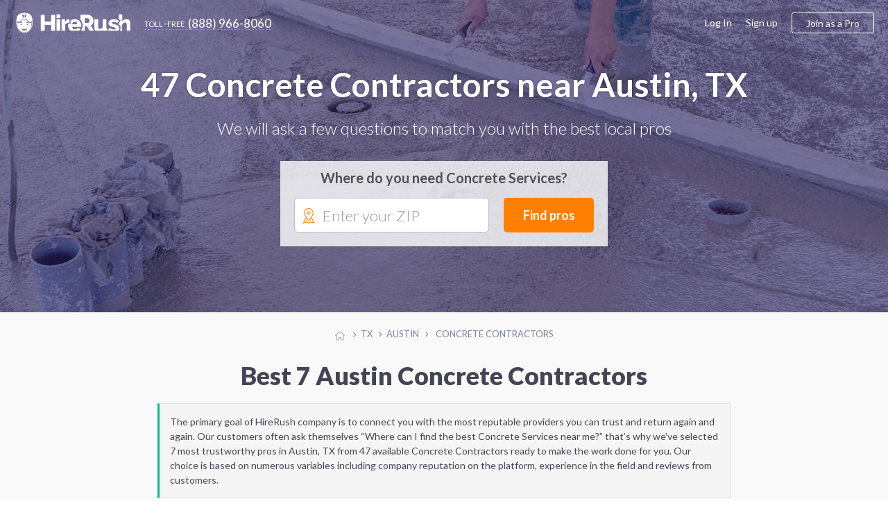

--- FILE ---
content_type: text/html; charset=UTF-8
request_url: https://austin.hirerush.com/concrete-contractors
body_size: 24998
content:
<!DOCTYPE html>

<html lang="en" prefix="og: http://ogp.me/ns# fb: http://ogp.me/ns/fb# business: http://ogp.me/ns/business#">

<head>
    <meta name="getlinko-verify-code" content="getlinko-verify-51a3879e7d1a98063ed86bcff9684b7791a98250"/>
	<meta charset="UTF-8" />
	<meta name="viewport" content="width=device-width, initial-scale=1.0, minimum-scale=1">
		<link href="https://www.hirerush.com/css/angular-material.css?v410" type="text/css" rel="stylesheet" media="screen" />
<link href="https://www.hirerush.com/css/site-style.css?v410" type="text/css" rel="stylesheet" media="screen" />
  		<script type="text/javascript" src="https://www.hirerush.com/js/topscripts.js?v410"></script>
		<script src="/js/routing?callback=fos.Router.setData"></script>
			<link href="https://plus.google.com/+HireRush" rel="publisher">
	  <title>Concrete Contractors in Austin, TX - Best Concrete Companies - January 2026 | HireRush.com</title>
  	<link rel="apple-touch-icon" sizes="57x57" href="/bundles/theme/images/favicon/apple-touch-icon-57x57.png"/><link rel="apple-touch-icon" sizes="60x60" href="/bundles/theme/images/favicon/apple-touch-icon-60x60.png"/><link rel="apple-touch-icon" sizes="72x72" href="/bundles/theme/images/favicon/apple-touch-icon-72x72.png"/><link rel="apple-touch-icon" sizes="76x76" href="/bundles/theme/images/favicon/apple-touch-icon-76x76.png"/><link rel="apple-touch-icon" sizes="114x114" href="/bundles/theme/images/favicon/apple-touch-icon-114x114.png"/><link rel="apple-touch-icon" sizes="120x120" href="/bundles/theme/images/favicon/apple-touch-icon-120x120.png"/><link rel="apple-touch-icon" sizes="144x144" href="/bundles/theme/images/favicon/apple-touch-icon-144x144.png"/><link rel="apple-touch-icon" sizes="152x152" href="/bundles/theme/images/favicon/apple-touch-icon-152x152.png"/><link rel="apple-touch-icon" sizes="180x180" href="/bundles/theme/images/favicon/apple-touch-icon-180x180.png"/><link rel="icon" type="image/png" href="/bundles/theme/images/favicon/favicon-32x32.png" sizes="32x32"/><link rel="icon" type="image/png" href="/bundles/theme/images/favicon/favicon-194x194.png" sizes="194x194"/><link rel="icon" type="image/png" href="/bundles/theme/images/favicon/favicon-96x96.png" sizes="96x96"/><link rel="icon" type="image/png" href="/bundles/theme/images/favicon/android-chrome-192x192.png" sizes="192x192"/><link rel="icon" type="image/png" href="/bundles/theme/images/favicon/favicon-16x16.png" sizes="16x16"/><link rel="manifest" href="/bundles/theme/images/favicon/manifest.json"/><meta name="msapplication-TileColor" content="#27ae60"/><meta name="msapplication-TileImage" content="/bundles/theme/images/favicon/mstile-144x144.png"/><meta name="theme-color" content="#ffffff"/>	  <link rel="canonical" href="https://austin.hirerush.com/concrete-contractors"/>
	<meta name="description" content="47 Concrete Contractors on HireRush.com are ready to be hired. We help you find the best Concrete Contractors in Austin, TX. Get quotes to choose a Concrete Contractor in Austin, TX - last update January 2026"/>
	<script>
  (function(i,s,o,g,r,a,m){i['GoogleAnalyticsObject']=r;i[r]=i[r]||function(){
  (i[r].q=i[r].q||[]).push(arguments)},i[r].l=1*new Date();a=s.createElement(o),
  m=s.getElementsByTagName(o)[0];a.async=1;a.src=g;m.parentNode.insertBefore(a,m)
  })(window,document,'script','//www.google-analytics.com/analytics.js','ga');

    ga('create', 'UA-63470841-2', 'auto');
    ga('send', 'pageview');

</script>
<!-- Begin Inspectlet Embed Code -->
<script type="text/javascript" id="inspectletjs">
window.__insp = window.__insp || [];
__insp.push(['wid', 279885803]);
(function() {
function ldinsp()
{if(typeof window.__inspld != "undefined") return; window.__inspld = 1; var insp = document.createElement('script'); insp.type = 'text/javascript'; insp.async = true; insp.id = "inspsync"; insp.src = ('https:' == document.location.protocol ? 'https' : 'http') + '://cdn.inspectlet.com/inspectlet.js'; var x = document.getElementsByTagName('script')[0]; x.parentNode.insertBefore(insp, x); }
;
setTimeout(ldinsp, 500); document.readyState != "complete" ? (window.attachEvent ? window.attachEvent('onload', ldinsp) : window.addEventListener('load', ldinsp, false)) : ldinsp();
})();
</script>
<!-- End Inspectlet Embed Code -->
<!-- End Piwik Code -->

</head>
<body data-ng-app="listingApp" data-ng-controller="listingController" class="ads-listing zip-header outdoor-contractors concrete-contractors">

<iframe src="https://www.hirerush.com/storage/task_get" frameborder="0" id="local_s_iframe" style="display: none" data="https://www.hirerush.com"></iframe>
<div class="content" id="ng-controller"  data-ng-cloak data-layout="column" data-flex>
  <div data-ng-if="mobileView || 'full' == 'mobile'">
			<md-sidenav class="md-sidenav-left" md-component-id="mobile-menu" ng-cloak>
		<md-content data-layout="column">
			<mobile-menu view="menu_dashboard" gscb="get_started" togle="toggle_mobile_menu"></mobile-menu>
			<script type="text/ng-template" id="/mobile_menu.html">
				<div data-ng-class="{'bg-30 p-20': info.user_role != 'annon'}" data-layout="row" data-layout-align="space-between start">
					<div ng-if="info.user_role != 'annon'" data-flex>
						<span class="lh-12 f-18 text-700 d-inblock pr-20" ng-bind="dashboard_name()"></span><br/>
						<span ng-if="info.user_role == 'provider'" class="f-14 bg-10 p-5 mt-10 d-inblock rad-4">ID: <span ng-bind="info.profile.id"></span></span>
					</div>
					<div class="mobile-close" data-ng-class="{'annon': info.user_role == 'annon'}" ng-click="$ctrl.togle()"><md-icon class="w-22 grey" md-svg-icon="g:cross-out"></md-icon></div>
				</div>
			
						
				<ul class="aside-menu p-20 account-menu provider" data-ng-click="$ctrl.togle()" ng-if="info.user_role == 'provider'">
					<li class="aside-child {{ item.class }}" ng-repeat="item in info.mobile_menu.provider">
						<a class="ellipsis" ng-href="{{getLink(item)}}">
							<span class="{{item.icon}}"></span>
							{{item.title}}
							<span class="menu-notify" data-ng-show="(item.title == 'Incoming Leads') && (info.notification.itasks !=false)"><span data-ng-bind="info.notification.itasks"></span></span>
							<span class="menu-notify" data-ng-show="(item.title == 'Inbox Messages') && (info.notification.messages !=false)"><span data-ng-bind="info.notification.messages"></span></span>
						</a>
					</li>
				</ul>
				<ul class="aside-menu p-20 account-menu taskowner" data-ng-click="$ctrl.togle()" ng-if="info.user_role != 'annon'">
					<li data-ng-repeat="item in info.mobile_menu.taskowner">
						<a data-ng-href="{{getLink(item)}}" class="ellipsis"><span class="{{item.icon}}"></span>{{item.title}}</a>
					</li>
				</ul>
				<ul class="aside-menu p-20 account-menu taskowner" data-ng-click="$ctrl.togle()" ng-if="info.user_role == 'annon'">
					<li data-ng-repeat="item in info.mobile_menu.annon">
						<a data-ng-href="{{getLink(item)}}" class="ellipsis"><span class="{{item.icon}}"></span>{{item.title}}</a>
					</li>
				</ul>
						
				<ul class="aside-menu p-20 text-up" data-ng-click="$ctrl.togle()">
					<li class="aside-parent" data-ng-repeat="item in info.mobile_menu.generic">
						<a data-ng-href="{{getLink(item)}}" class="ellipsis">{{item.title}}</a>
					</li>
				</ul>
					
				<div class="p-20" ng-if="info.user_role != 'provider'">
					<a class="btn btn-orange text-up text-500 w-100 f-18 h-60 mt-10" data-ng-click="$ctrl.gscb('categories')" >Join as a professional</a>
				</div>
						
			
			</script>
		</md-content>
	</md-sidenav>

	</div>
		<div data-hide-xs data-hide-sm data-ng-if="fullView || 'full' == 'full'">
							
<div data-activate-on-display data-selector="'.fixed-appear'" data-offset="30" data-trigger="show_fixed_navbar" data-woffset="true">
	<div ng-show="show_fixed_navbar" class="navbar-fixed animated  ngfadeIn fadeIn ngAMiddle" data-layout="row" data-layout-align="space-between center">
		<div class="navbar-left" data-layout="row" data-layout-align="start center">
			<a class="text-white logo mr-20" href="https://www.hirerush.com/"><md-icon class="mr-10 w-30 white" md-svg-icon="g:logo-head-full"></md-icon><md-icon class="w-130 white" md-svg-icon="g:label"></md-icon></a>
			<a class="btn-toll f-17 text-white" data-hide-xs data-hide-sm href="tel:+18889668060"><span class="toll-free mr-5">toll-free</span><span class="vmiddle">(888) 966-8060</span></a>
		</div>
		<div data-hide-xs data-hide-sm data-flex-md="40" data-flex-gt-md="35" class="top-search">
			<category-suggest data-btnclasses="flex-xs-100 flex-30" data-classes="input-group flex-xs-100 flex-70" data-placeholder="Service or keywords" data-layout="row" data-layout-align="space-between center" data-layout-wrap>
	<p ng-if="$parent.$ctrl.data.error_state" class="smart-error animated ngfadeIn">Please search for a service</p>
	<button class="btn btn-orange btn-input f-17 text-up w-100 h-40" data-ng-click="$parent.$ctrl.action()">Find pros</button>
</category-suggest>
		</div>
	</div>
</div>
  				</div>
			<div class="global-content" data-flex="noshrink">
			<div class="navbar-transp">
	
<script type="text/ng-template" id="/menu/navbar.html">
<div ng-switch="model.ui.user_role" ng-if="!(model.loading || model.mobileView)">
	<div ng-switch-when="taskowner">
		<ng-include src="'/menu/navbar/taskowner.html'"></ng-include>
	</div>
	<div ng-switch-when="provider">
		<ng-include src="'/menu/navbar/provider.html'"></ng-include>
	</div>
	<div ng-switch-default>
		<ng-include src="'/menu/navbar/annon.html'"></ng-include>
	</div>
</div>
</script>
<script type="text/ng-template" id="/menu/navbar/taskowner.html">
<div class="taskowner-menu">
	<a href="https://www.hirerush.com/user/dd/taskowner/mytasks/list/active">My requests</a>
	<a href="https://www.hirerush.com/user/dd/account/settings">Settings</a>
	<a href="https://www.hirerush.com/all-categories">Find professionals</a>
</div>
</script>
<script type="text/ng-template" id="/menu/navbar/provider.html">
	<div class="provider-menu">
		<a href="https://www.hirerush.com/user/dd/" ui-sref-active="active" ng-class="{'active': ('dh'|isState) }">Dashboard</a>
		<a href="https://www.hirerush.com/user/dd/provider/leads/list/incoming" ng-class="{'active': ('provider.leads'|includedByState) }">Incoming Leads<span class="menu-notify f-12 text-white text-700 ml-5"  data-ng-show="model.ui.notification.itasks > 0" ng-bind="model.ui.notification.itasks"></span></a>
		<a href="https://www.hirerush.com/user/dd/provider/business/profile" ui-sref-active="active" ng-class="{'active': ('provider.business'|includedByState) || ('provider.pro'|includedByState) }">Business Profile<span ng-class="$ctrl.plan_label_class()" data-ng-show="model.ui.profile.current_plan != 'basic'" ng-bind="$ctrl.plan_label()" class="menu-label"></span></a>
		<a href="https://www.hirerush.com/user/dd/provider/promote/widgets" ui-sref-active="active" ng-class="{'active': ('provider.promote'|includedByState) }">Promote</a>
		<a href="https://www.hirerush.com/user/dd/provider/payments/dash" ui-sref-active="active" ng-class="{'active': ('provider.payments'|includedByState) || ('provider.payments-setup'|includedByState) }">Payments</a>
		<a href="https://www.hirerush.com/user/dd/provider/inbox-messages" ui-sref-active="active" ng-class="{'active': ('provider.inbox'|includedByState) }">Inbox<span class="menu-notify f-14 text-red text-700 ml-5" data-ng-show="model.ui.notification.messages > 0" ng-bind="model.ui.notification.messages"></span></a>
		<a href="https://www.hirerush.com/user/dd/account/settings" ui-sref-active="active" ng-class="{'active': ('account.settings'|includedByState) || ('account.notification'|includedByState) }">Settings</a>
	</div>
</script>
<script type="text/ng-template" id="/menu/navbar/annon.html">
	<a class="btn-toll f-17 text-grey" data-hide-xs data-hide-sm href="tel:+18889668060"><span class="toll-free mr-5">toll-free</span><span class="vmiddle">(888) 966-8060</span></a>
</script>

	<div class="navbar-main " data-ng-cloak data-layout="row" data-layout-align-xs="center center" data-layout-align-sm="center center" data-layout-align="space-between center">
		<div data-layout="row" data-layout-align="start center" class="navbar-left">
			<div itemscope itemtype="http://schema.org/WebSite">
				<meta itemprop="name" content="HireRush">
				<a class="nav-brand mr-20" itemprop="url" href="https://www.hirerush.com/">
					<md-icon class="w-30 mr-5 normal" md-svg-icon="g:logo-head"></md-icon>
					<md-icon class="w-30 mr-5 transp" md-svg-icon="g:logo-head-full"></md-icon>
					<md-icon class="w-130" md-svg-icon="g:label"></md-icon>
				</a>
			</div>
			<menu-role-based></menu-role-based>
		</div>
		<button type="button" class="p-0 call-menu" data-ng-click="toggle_mobile_menu()" data-ng-show="mobileView || 'full' == 'mobile'">
			<md-icon class="w-30" md-svg-icon="g:menu-hamburger"></md-icon>
			<span class="menu-notify" data-ng-show="notifs().all != false && notifs().all"><span data-ng-bind="notifs().all"></span></span>
		</button>
		<div data-hide-xs data-hide-sm data-ng-show="fullView || 'full' == 'full'">
							<script type="text/ng-template" id="/menu_builder.html">
	<div data-ng-if="info.logged == false" data-layout-align="end center" data-layout="row" class="menu-right">
		<a class="grey-80 f-16 mr-20" href="https://www.hirerush.com/user/login">Log In</a>
		<a class="grey-80 f-16 mr-20" href="https://www.hirerush.com/signup">Sign up</a>
		<a class="btn btn-border btn-border-orange btn-join h-40 f-16 pl-20 pr-20 text-500" data-ng-click="$ctrl.gscb('categories')">Join as a Pro</a>
	</div>
	<div data-ng-if="info.logged == true" data-layout-align="end center" data-layout="row" class="h-100">
	
		<div class="user-mdmenu">
			<md-button data-layout="row" data-layout-align="start center" aria-label="Hirerush User menu" class="account-parent" data-hide-xs data-hide-sm data-ng-click="$mdOpenMenu($event)">
				<liip-img class="mr-10" preset="'userpic_thumb'" source="info.profile.userpic"></liip-img>
				<span class="ellipsis vbottom username text-700" ng-class="{'hide-md': info.user_role == 'provider'}" ng-bind="dashboard_name()"></span>
				<md-icon class="grey-80 w-14" md-svg-icon="g:arrow-down"></md-icon>
			</md-button>

			<div class="user-dropdown" data-ng-mouseleave="close_on_mouseleave()" ng-switch="info.user_role">
				<div ng-switch-when="provider">
					<div data-layout="row" data-layout-align="start center" class="p-20 b-bottom">
						<div data-flex="noshrink" class="text-center">
						<a href="{{ generateLink( {'type': 'route', 'name':'dashboard_loader', 'ra':{'whatever': '/' } }) }}"><liip-img preset="'small_logo'" source="info.profile.userpic"></liip-img></a><br/>
							<span class="drop-id">ID: {{info.profile.id}}</span>
						</div>
						<div class="pl-20 pr-20">
							<p><a href="{{ generateLink( {'type': 'route', 'name':'dashboard_loader', 'ra':{'whatever': '/' } }) }}" class="f-16 text-700 grey-dark pr-30" ng-bind="dashboard_name()"></a></p>
							<p class="mb-15 nowrap">
								<span class="vmiddle"><svg-star score="info.profile.score"></svg-star></span>
								<span class="text-star vtop f-20 text-700 ml-10" ng-class="{'grey-50': (info.profile.score == 0)}">{{info.profile.score}}</span>
							</p>
							<a class="btn btn-green pl-20 pr-20 h-30" href="{{generateLink(info.link_list['View profile'])}}"><span><md-icon class="mr-5 mb-3 w-14 white" md-svg-icon="g:male-user"></md-icon></span>View profile</a>
						</div>
					</div>
					<div class="switch-area pl-20 pr-20 pt-10 pb-10">
						<nav class="drop-nav text-right" data-layout="row" data-layout-align="end center">
							<a ng-if="info.link_list.Admin" href="{{generateLink(info.link_list['Admin'])}}">Admin menu</a>
							<a href="{{generateLink(info.link_list['Log out'])}}">Log out</a>
						</nav>
					</div>
				</div>
				<div ng-switch-when="taskowner">
					<div data-layout="row" data-layout-align="start center" class="p-20 b-bottom">
						<div data-flex="noshrink" class="text-center mr-20">
						
							<img src="https://austin.hirerush.com/media/cache/small_logo/bundles/theme/images/no-profile.png"/>
						</div>
						<div data-flex="nogrow" class="pr-20">
							<p class="f-16 pr-30 ellipsis" ng-bind="dashboard_name()"></p>
							<a class="btn btn-border btn-border-green pl-20 pr-20 h-30" href="https://www.hirerush.com/user#/account/info"><md-icon class="mr-5 green w-14" md-svg-icon="g:filters"></md-icon>Settings</a>
							
						</div>
					</div>
					<div class="switch-area pl-20 pr-20 pt-10 pb-10">
						<nav class="drop-nav text-right" data-layout="row" data-layout-align="end center">
							<a class="pointer" data-ng-if="info.profile === false" data-ng-click="getRoute({type: 'route', name: 'gs_homepage', ra: {whatever : '/profile/services'}})">Join as a Pro</a>
							<a href="{{generateLink(info.link_list['Log out'])}}">Log out</a>
						</nav>
					</div>
				</div>
			</div>
		</div>
	
	</div>
</script>

<menu-builder view="menu_dashboard" gscb="get_started"></menu-builder>


					</div>
	</div>
</div>
			
			<section class="hero-section bg-category outdoor-contractors" style="background-image: url(https://www.hirerush.com/bundles/theme/images/profiles/concrete-contractors.jpg?v410);" data-layout-align="center center" data-layout="column">
				
	<div class="wrapper text-center text-white">
		<h1 class="text-shadow f-48 mt-0 mb-20">
							47 Concrete Contractors near Austin, TX
					</h1>
		<p class="text-300 f-24 mb-30">We will ask a few questions to match you with the best local pros</p>
		<div class="header-form-wrap list-form" data-flex-xs="100" data-flex-sm="70" data-flex-offset-sm="15" data-flex-md="50" data-flex-offset-md="25" data-flex-gt-md="40" data-flex-offset-gt-md="30">
			<p class="text-700 text-grey f-20 mb-15">Where do you need Concrete Services?</p>
		
<task-zip data-input-placeholder="Enter your ZIP" data-btnclasses="[&#039;flex-xs-100&#039;, &#039;flex-30&#039;]" data-cont-class="input-group flex-xs-100 flex-65" data-category="concrete-contractors" data-category-name="Concrete Contractors" data-type-page="listing">
		<div class="smart-zip" id="zip-selection" data-widget="task-new">
			<md-icon class="orange w-22" md-svg-icon="g:mapmarker"></md-icon>
			<autoc-field>
				<button class="btn btn-orange btn-input f-18 w-100 h-50" data-ng-click="$parent.$ctrl.parentCtrl.find_pros()">Find pros</button>
			</autoc-field>
		</div>
</task-zip>


		</div>
	</div>
</section>
	<div class="bcr-center text-center">
			<div id="breadcrumbs" class="w-100 mt-20 mb-20">
	<span class="bcs btn-breadcrumb" itemscope itemtype="http://data-vocabulary.org/Breadcrumb" itemref="bc-1">
		<a href="//www.hirerush.com/" itemprop="url">
			<md-icon class="w-14 silver vtop mt-5" md-svg-icon="g:home"></md-icon>
			<span itemprop="title" class="hide">Home</span>
		</a>
	</span>
			<span class="bcs btn-breadcrumb" itemprop="child" itemscope itemtype="http://data-vocabulary.org/Breadcrumb" id="bc-1" itemref="bc-2">
		<a href="//www.hirerush.com/TX/service" itemprop="url">
		  <span itemprop="title">TX</span>
		</a>
	</span>
					<span class="bcs btn-breadcrumb" itemprop="child" itemscope itemtype="http://data-vocabulary.org/Breadcrumb" id="bc-2" >
		<a href="/" itemprop="url">
		  <span itemprop="title">Austin</span>
		</a>
	</span>
													<span itemprop="title" class="bcs btn-breadcrumb bcs-current" itemprop="child" itemscope itemtype="http://data-vocabulary.org/Breadcrumb" id="bc-3" itemref="bc-4">
			Concrete Contractors
		</span>
	</div>


	</div>
    				<div class="wrapper p-none-xs">

							
	<h2 class="f-36 f-30-xs text-center text-900 mt-10 mb-20 mt-20-xs mb-20-xs pr-20 pl-20 text-left-xs">
		Best 7 Austin Concrete Contractors
	</h2>

	<p class="b-all bg-20 p-15 mb-20 lh-15 grey-dark pretext" data-flex-xs="100" data-flex-sm="90" data-flex-md="80" data-flex="70" data-flex-offset-sm="5" data-flex-offset-md="10" data-flex-offset-gt-md="15">The primary goal of HireRush company is to connect you with the most reputable providers you can trust and return again and again. Our customers often ask themselves “Where can I find the best Concrete Services near me?” that’s why we’ve selected 7 most trustworthy pros in Austin, TX from 47 available Concrete Contractors ready to make the work done for you. Our choice is based on numerous variables including company reputation on the platform, experience in the field and reviews from customers.</p>


	<div class="profiles-listing hr-block mb-30" data-flex-xs="100" data-flex-sm="90" data-flex-md="80" data-flex="70" data-flex-offset-sm="5" data-flex-offset-md="10" data-flex-offset-gt-md="15">
		
									



<div class="item item-pr basic" id="profile-14894" itemscope itemtype="http://schema.org/LocalBusiness" itemid="https://www.hirerush.com/profile/dc-landscape-construction-14894" data-order="10">
	<div class="p-20" data-layout="row" data-layout-wrap data-layout-align="space-between start">
		<div data-flex-xs="100" data-flex>
			<h4 itemprop="name" class="mt-0">
				<a href="https://www.hirerush.com/profile/dc-landscape-construction-14894" class="vmiddle text-grey text-700 f-18" itemprop="url">
					DC Landscape &amp; Construction
				</a>
							</h4>
			<div class="item-rating " data-flex>
									<div class="star-rate d-inblock" itemprop="aggregateRating" itemscope itemtype="https://schema.org/AggregateRating">
  <meta itemprop="bestRating" content="5">
  <meta itemprop="worstRating" content="0">
  <meta itemprop="reviewCount" content="1">
  <span itemprop="ratingValue" class="star-review-count grey-80 text-900 f-17 vmiddle">5</span>
	<div class="rating-container f-18 rating-gly-star" data-content="">
		<div class="rating-stars" data-content="" style="width: 100%"></div>
  </div> 
</div>

					<a class="ml-10 f-14" href="https://www.hirerush.com/profile/dc-landscape-construction-14894#pr-nav-reviews">1 reviews</a>
							</div>
			<p class="pr-20 f-15 lh-15 mt-10 mb-0 f-14-xs p-none-xs">
				I am a young, ambitious, small business owner whom is eager to show the Austin and surrounding areas what I can do! I am well skilled from 18+ years experience in all areas of landscape and construction; I provide services for erecting custom built steel structures (buildings, patio covers, carports),&hellip; <a href="https://www.hirerush.com/profile/dc-landscape-construction-14894">View more</a>
			</p>
		</div>
					<div data-hide-xs data-flex="nogrow">
				<div class="item-pic" data-flex="none">
					<a href="https://www.hirerush.com/profile/dc-landscape-construction-14894" itemprop="url" >
						<img itemprop="image" src="https://austin.hirerush.com/media/cache/listing_pic/uploads/imgs/profiles//companyprofile/14000/14894//userpic/6624105aca71d8.58322630.jpg" alt="DC Landscape &amp; Construction">
					</a>
				</div>
			</div>
			</div>
	<div class="item-bottom b-bottom-silver-40 silver-10 pl-20 pr-20 pt-10 pb-10" data-layout="row" data-layout-align="space-between center" data-layout-wrap>
		<div data-flex-xs="100" data-flex class="grey-80 f-14">
						<div class="vmiddle ellipsis d-inblock mr-10" itemprop="address" itemscope itemtype="http://schema.org/PostalAddress">
				<md-icon class="w-16 green mr-5" md-svg-icon="g:home-fill"></md-icon>
													<span class="vmiddle ellipsis">&nbsp;151 River Rd, Liberty Hill, TX 78642</span>
										</div>
				<div class="d-inblock vmiddle mr-10">
					<md-icon class="w-16 green mr-5" md-svg-icon="g:check-marker"></md-icon>

					
						<span class="vmiddle">Demolition Services <span class="f-12">•</span> </span>

					
						<span class="vmiddle">Fence Contractors <span class="f-12">•</span> </span>

					
						<span class="vmiddle">Landscaping</span>

					
				</div>
							</div>
		<div data-flex-xs="100" data-flex="nogrow" class="text-center-xs mt-10-xs">
			<button data-ng-click="smft('concrete-contractors', 'Concrete Contractors', true)" class="btn btn-green pl-20 pr-20 h-30 f-14 w-100">Request a quote</button>
		</div>
	</div>

</div>

						
									



<div class="item item-pr basic" id="profile-10798" itemscope itemtype="http://schema.org/LocalBusiness" itemid="https://www.hirerush.com/profile/express-home-services-10798" data-order="9">
	<div class="p-20" data-layout="row" data-layout-wrap data-layout-align="space-between start">
		<div data-flex-xs="100" data-flex>
			<h4 itemprop="name" class="mt-0">
				<a href="https://www.hirerush.com/profile/express-home-services-10798" class="vmiddle text-grey text-700 f-18" itemprop="url">
					Express Home Services
				</a>
							</h4>
			<div class="item-rating " data-flex>
									<div class="star-rate d-inblock" itemprop="aggregateRating" itemscope itemtype="https://schema.org/AggregateRating">
  <meta itemprop="bestRating" content="5">
  <meta itemprop="worstRating" content="0">
  <meta itemprop="reviewCount" content="5">
  <span itemprop="ratingValue" class="star-review-count grey-80 text-900 f-17 vmiddle">5</span>
	<div class="rating-container f-18 rating-gly-star" data-content="">
		<div class="rating-stars" data-content="" style="width: 100%"></div>
  </div> 
</div>

					<a class="ml-10 f-14" href="https://www.hirerush.com/profile/express-home-services-10798#pr-nav-reviews">5 reviews</a>
							</div>
			<p class="pr-20 f-15 lh-15 mt-10 mb-0 f-14-xs p-none-xs">
				Express Home Services has an unparalleled reputation for customer service and quality craftsmanship resulting from our unique service and quality systems. Look here to learn more about our history, goals, and opportunities. <a href="https://www.hirerush.com/profile/express-home-services-10798">View more</a>
			</p>
		</div>
					<div data-hide-xs data-flex="nogrow">
				<div class="item-pic" data-flex="none">
					<a href="https://www.hirerush.com/profile/express-home-services-10798" itemprop="url" >
						<img itemprop="image" src="https://austin.hirerush.com/media/cache/listing_pic/uploads/imgs/profiles//companyprofile/10000/10798//userpic/5c62e3e63e4e08.03353666.png" alt="Express Home Services">
					</a>
				</div>
			</div>
			</div>
	<div class="item-bottom b-bottom-silver-40 silver-10 pl-20 pr-20 pt-10 pb-10" data-layout="row" data-layout-align="space-between center" data-layout-wrap>
		<div data-flex-xs="100" data-flex class="grey-80 f-14">
						<div class="vmiddle ellipsis d-inblock mr-10" itemprop="address" itemscope itemtype="http://schema.org/PostalAddress">
				<md-icon class="w-16 green mr-5" md-svg-icon="g:home-fill"></md-icon>
													<span class="vmiddle ellipsis">&nbsp;25 E Townline Rd, Vernon Hills, IL 60061</span>
										</div>
				<div class="d-inblock vmiddle mr-10">
					<md-icon class="w-16 green mr-5" md-svg-icon="g:check-marker"></md-icon>

					
						<span class="vmiddle">General Contractors <span class="f-12">•</span> </span>

					
						<span class="vmiddle">Flooring Contractors <span class="f-12">•</span> </span>

					
						<span class="vmiddle">Chimney Services</span>

					
				</div>
							</div>
		<div data-flex-xs="100" data-flex="nogrow" class="text-center-xs mt-10-xs">
			<button data-ng-click="smft('concrete-contractors', 'Concrete Contractors', true)" class="btn btn-green pl-20 pr-20 h-30 f-14 w-100">Request a quote</button>
		</div>
	</div>

</div>

						
									



<div class="item item-pr basic" id="profile-6416" itemscope itemtype="http://schema.org/LocalBusiness" itemid="https://www.hirerush.com/profile/honey-do-services-6416" data-order="9">
	<div class="p-20" data-layout="row" data-layout-wrap data-layout-align="space-between start">
		<div data-flex-xs="100" data-flex>
			<h4 itemprop="name" class="mt-0">
				<a href="https://www.hirerush.com/profile/honey-do-services-6416" class="vmiddle text-grey text-700 f-18" itemprop="url">
					Honey Do Services
				</a>
							</h4>
			<div class="item-rating " data-flex>
									<div class="star-rate d-inblock" itemprop="aggregateRating" itemscope itemtype="https://schema.org/AggregateRating">
  <meta itemprop="bestRating" content="5">
  <meta itemprop="worstRating" content="0">
  <meta itemprop="reviewCount" content="1">
  <span itemprop="ratingValue" class="star-review-count grey-80 text-900 f-17 vmiddle">4.5</span>
	<div class="rating-container f-18 rating-gly-star" data-content="">
		<div class="rating-stars" data-content="" style="width: 90%"></div>
  </div> 
</div>

					<a class="ml-10 f-14" href="https://www.hirerush.com/profile/honey-do-services-6416#pr-nav-reviews">1 reviews</a>
							</div>
			<p class="pr-20 f-15 lh-15 mt-10 mb-0 f-14-xs p-none-xs">
				Honey Do Services is a trusted Handyman service that has been serving the greater Austin area since 2003. We are insured and highly review for our commitment to quality. <a href="https://www.hirerush.com/profile/honey-do-services-6416">View more</a>
			</p>
		</div>
					<div data-hide-xs data-flex="nogrow">
				<div class="item-pic" data-flex="none">
					<a href="https://www.hirerush.com/profile/honey-do-services-6416" itemprop="url" >
						<img itemprop="image" src="https://austin.hirerush.com/media/cache/listing_pic/uploads/imgs/profiles//companyprofile/6000/6416//userpic/5a3a56ea240e72.36452378.jpg" alt="Honey Do Services">
					</a>
				</div>
			</div>
			</div>
	<div class="item-bottom b-bottom-silver-40 silver-10 pl-20 pr-20 pt-10 pb-10" data-layout="row" data-layout-align="space-between center" data-layout-wrap>
		<div data-flex-xs="100" data-flex class="grey-80 f-14">
						<div class="vmiddle ellipsis d-inblock mr-10" itemprop="address" itemscope itemtype="http://schema.org/PostalAddress">
				<md-icon class="w-16 green mr-5" md-svg-icon="g:home-fill"></md-icon>
													<span class="vmiddle ellipsis">&nbsp;506 Clover Flat Rd, Cedar Park, TX 78613</span>
										</div>
				<div class="d-inblock vmiddle mr-10">
					<md-icon class="w-16 green mr-5" md-svg-icon="g:check-marker"></md-icon>

					
						<span class="vmiddle">Flooring Contractors <span class="f-12">•</span> </span>

					
						<span class="vmiddle">Lawn Care <span class="f-12">•</span> </span>

					
						<span class="vmiddle">Fence Contractors</span>

					
				</div>
							</div>
		<div data-flex-xs="100" data-flex="nogrow" class="text-center-xs mt-10-xs">
			<button data-ng-click="smft('concrete-contractors', 'Concrete Contractors', true)" class="btn btn-green pl-20 pr-20 h-30 f-14 w-100">Request a quote</button>
		</div>
	</div>

</div>

						
									



<div class="item item-pr basic" id="profile-10143" itemscope itemtype="http://schema.org/LocalBusiness" itemid="https://www.hirerush.com/profile/spencer-services-10143" data-order="8">
	<div class="p-20" data-layout="row" data-layout-wrap data-layout-align="space-between start">
		<div data-flex-xs="100" data-flex>
			<h4 itemprop="name" class="mt-0">
				<a href="https://www.hirerush.com/profile/spencer-services-10143" class="vmiddle text-grey text-700 f-18" itemprop="url">
					Spencer Services
				</a>
							</h4>
			<div class="item-rating empty-stars" data-flex>
									<p class="m-0 f-14 grey-80">Be the first to <a class="pointer" data-ng-click="review_popup('spencer-services-10143')">leave a review</a></p>
							</div>
			<p class="pr-20 f-15 lh-15 mt-10 mb-0 f-14-xs p-none-xs">
				We remove trash, trash outs, apartment trash, junk removal. Same day service. We can also do many services. So give us a call 20 years of experience! <a href="https://www.hirerush.com/profile/spencer-services-10143">View more</a>
			</p>
		</div>
					<div data-hide-xs data-flex="nogrow">
				<div class="item-pic" data-flex="none">
					<a href="https://www.hirerush.com/profile/spencer-services-10143" itemprop="url" >
						<img itemprop="image" src="https://austin.hirerush.com/media/cache/listing_pic/uploads/imgs/profiles//companyprofile/10000/10143//userpic/5bab6ae41f8c96.48763699.png" alt="Spencer Services">
					</a>
				</div>
			</div>
			</div>
	<div class="item-bottom b-bottom-silver-40 silver-10 pl-20 pr-20 pt-10 pb-10" data-layout="row" data-layout-align="space-between center" data-layout-wrap>
		<div data-flex-xs="100" data-flex class="grey-80 f-14">
						<div class="vmiddle ellipsis d-inblock mr-10" itemprop="address" itemscope itemtype="http://schema.org/PostalAddress">
				<md-icon class="w-16 green mr-5" md-svg-icon="g:home-fill"></md-icon>
													<span class="vmiddle ellipsis">&nbsp;1210 Sunrise Rd, Round Rock, TX 78664</span>
										</div>
				<div class="d-inblock vmiddle mr-10">
					<md-icon class="w-16 green mr-5" md-svg-icon="g:check-marker"></md-icon>

					
						<span class="vmiddle">Demolition Services <span class="f-12">•</span> </span>

					
						<span class="vmiddle">General Contractors <span class="f-12">•</span> </span>

					
						<span class="vmiddle">Masonry Contractors</span>

					
				</div>
							</div>
		<div data-flex-xs="100" data-flex="nogrow" class="text-center-xs mt-10-xs">
			<button data-ng-click="smft('concrete-contractors', 'Concrete Contractors', true)" class="btn btn-green pl-20 pr-20 h-30 f-14 w-100">Request a quote</button>
		</div>
	</div>

</div>

						
									



<div class="item item-pr basic" id="profile-8393" itemscope itemtype="http://schema.org/LocalBusiness" itemid="https://www.hirerush.com/profile/morning-star-landscaping-inc-8393" data-order="8">
	<div class="p-20" data-layout="row" data-layout-wrap data-layout-align="space-between start">
		<div data-flex-xs="100" data-flex>
			<h4 itemprop="name" class="mt-0">
				<a href="https://www.hirerush.com/profile/morning-star-landscaping-inc-8393" class="vmiddle text-grey text-700 f-18" itemprop="url">
					Morning Star Landscaping, Inc.
				</a>
							</h4>
			<div class="item-rating empty-stars" data-flex>
									<p class="m-0 f-14 grey-80">Be the first to <a class="pointer" data-ng-click="review_popup('morning-star-landscaping-inc-8393')">leave a review</a></p>
							</div>
			<p class="pr-20 f-15 lh-15 mt-10 mb-0 f-14-xs p-none-xs">
				Jodi Phillips is a Certified Horticulture Therapist, Landscape Professional, and Project Manager, designing and implementing landscape projects in the Austin area for over 15 years. Jodi strives to create beautiful landscapes that enhance the environment and welcome nature in our lives, considering the&hellip; <a href="https://www.hirerush.com/profile/morning-star-landscaping-inc-8393">View more</a>
			</p>
		</div>
					<div data-hide-xs data-flex="nogrow">
				<div class="item-pic" data-flex="none">
					<a href="https://www.hirerush.com/profile/morning-star-landscaping-inc-8393" itemprop="url" >
						<img itemprop="image" src="https://austin.hirerush.com/media/cache/listing_pic/uploads/imgs/profiles//companyprofile/8000/8393//userpic/5aeda50b910976.62926324.jpeg" alt="Morning Star Landscaping, Inc.">
					</a>
				</div>
			</div>
			</div>
	<div class="item-bottom b-bottom-silver-40 silver-10 pl-20 pr-20 pt-10 pb-10" data-layout="row" data-layout-align="space-between center" data-layout-wrap>
		<div data-flex-xs="100" data-flex class="grey-80 f-14">
						<div class="vmiddle ellipsis d-inblock mr-10" itemprop="address" itemscope itemtype="http://schema.org/PostalAddress">
				<md-icon class="w-16 green mr-5" md-svg-icon="g:home-fill"></md-icon>
													<span itemprop="addressRegion" class="vmiddle">Austin, TX</span>
										</div>
				<div class="d-inblock vmiddle mr-10">
					<md-icon class="w-16 green mr-5" md-svg-icon="g:check-marker"></md-icon>

					
						<span class="vmiddle">Fence Contractors <span class="f-12">•</span> </span>

					
						<span class="vmiddle">Landscaping <span class="f-12">•</span> </span>

					
						<span class="vmiddle">Masonry Contractors</span>

					
				</div>
							</div>
		<div data-flex-xs="100" data-flex="nogrow" class="text-center-xs mt-10-xs">
			<button data-ng-click="smft('concrete-contractors', 'Concrete Contractors', true)" class="btn btn-green pl-20 pr-20 h-30 f-14 w-100">Request a quote</button>
		</div>
	</div>

</div>

						
									



<div class="item item-pr basic" id="profile-8377" itemscope itemtype="http://schema.org/LocalBusiness" itemid="https://www.hirerush.com/profile/rocha-estimating-8377" data-order="8">
	<div class="p-20" data-layout="row" data-layout-wrap data-layout-align="space-between start">
		<div data-flex-xs="100" data-flex>
			<h4 itemprop="name" class="mt-0">
				<a href="https://www.hirerush.com/profile/rocha-estimating-8377" class="vmiddle text-grey text-700 f-18" itemprop="url">
					Rocha Estimating
				</a>
							</h4>
			<div class="item-rating empty-stars" data-flex>
									<p class="m-0 f-14 grey-80">Be the first to <a class="pointer" data-ng-click="review_popup('rocha-estimating-8377')">leave a review</a></p>
							</div>
			<p class="pr-20 f-15 lh-15 mt-10 mb-0 f-14-xs p-none-xs">
				Rocha Estimating has been in business for over 20+ years. We focus in on listening to the Customer to provide exactly what they are envisioning their project to be. <a href="https://www.hirerush.com/profile/rocha-estimating-8377">View more</a>
			</p>
		</div>
					<div data-hide-xs data-flex="nogrow">
				<div class="item-pic" data-flex="none">
					<a href="https://www.hirerush.com/profile/rocha-estimating-8377" itemprop="url" >
						<img itemprop="image" src="https://austin.hirerush.com/media/cache/listing_pic/uploads/imgs/profiles//companyprofile/8000/8377//userpic/5aeb2838c12882.75483121.jpg" alt="Rocha Estimating">
					</a>
				</div>
			</div>
			</div>
	<div class="item-bottom b-bottom-silver-40 silver-10 pl-20 pr-20 pt-10 pb-10" data-layout="row" data-layout-align="space-between center" data-layout-wrap>
		<div data-flex-xs="100" data-flex class="grey-80 f-14">
						<div class="vmiddle ellipsis d-inblock mr-10" itemprop="address" itemscope itemtype="http://schema.org/PostalAddress">
				<md-icon class="w-16 green mr-5" md-svg-icon="g:home-fill"></md-icon>
													<span class="vmiddle ellipsis">&nbsp;7011 W Parmer Ln, Austin, TX 78729</span>
										</div>
				<div class="d-inblock vmiddle mr-10">
					<md-icon class="w-16 green mr-5" md-svg-icon="g:check-marker"></md-icon>

					
						<span class="vmiddle">Masonry Contractors <span class="f-12">•</span> </span>

					
						<span class="vmiddle">Concrete Contractors</span>

					
				</div>
							</div>
		<div data-flex-xs="100" data-flex="nogrow" class="text-center-xs mt-10-xs">
			<button data-ng-click="smft('concrete-contractors', 'Concrete Contractors', true)" class="btn btn-green pl-20 pr-20 h-30 f-14 w-100">Request a quote</button>
		</div>
	</div>

</div>

						
									



<div class="item item-pr basic" id="profile-8016" itemscope itemtype="http://schema.org/LocalBusiness" itemid="https://www.hirerush.com/profile/prt-landscaping-general-contracting-8016" data-order="7">
	<div class="p-20" data-layout="row" data-layout-wrap data-layout-align="space-between start">
		<div data-flex-xs="100" data-flex>
			<h4 itemprop="name" class="mt-0">
				<a href="https://www.hirerush.com/profile/prt-landscaping-general-contracting-8016" class="vmiddle text-grey text-700 f-18" itemprop="url">
					PRT Landscaping &amp; General Contracting
				</a>
							</h4>
			<div class="item-rating empty-stars" data-flex>
									<p class="m-0 f-14 grey-80">Be the first to <a class="pointer" data-ng-click="review_popup('prt-landscaping-general-contracting-8016')">leave a review</a></p>
							</div>
			<p class="pr-20 f-15 lh-15 mt-10 mb-0 f-14-xs p-none-xs">
				We are a full scale landscaping and General Contracting company. We do everything from sod installation, xeriscape/hardscape, fencing, landscape design, drainage, masonry(patios, walkways, concrete additions). You can reach us M-F 8-6pm. <a href="https://www.hirerush.com/profile/prt-landscaping-general-contracting-8016">View more</a>
			</p>
		</div>
					<div data-hide-xs data-flex="nogrow">
				<div class="item-pic" data-flex="none">
					<a href="https://www.hirerush.com/profile/prt-landscaping-general-contracting-8016" itemprop="url" >
						<img itemprop="image" src="https://austin.hirerush.com/media/cache/listing_pic/uploads/imgs/profiles//companyprofile/8000/8016//userpic/5ac112794257e8.66879146.jpeg" alt="PRT Landscaping &amp; General Contracting">
					</a>
				</div>
			</div>
			</div>
	<div class="item-bottom b-bottom-silver-40 silver-10 pl-20 pr-20 pt-10 pb-10" data-layout="row" data-layout-align="space-between center" data-layout-wrap>
		<div data-flex-xs="100" data-flex class="grey-80 f-14">
						<div class="vmiddle ellipsis d-inblock mr-10" itemprop="address" itemscope itemtype="http://schema.org/PostalAddress">
				<md-icon class="w-16 green mr-5" md-svg-icon="g:home-fill"></md-icon>
													<span itemprop="addressRegion" class="vmiddle">Austin, TX</span>
										</div>
				<div class="d-inblock vmiddle mr-10">
					<md-icon class="w-16 green mr-5" md-svg-icon="g:check-marker"></md-icon>

					
						<span class="vmiddle">Masonry Contractors <span class="f-12">•</span> </span>

					
						<span class="vmiddle">Fence Contractors <span class="f-12">•</span> </span>

					
						<span class="vmiddle">Landscaping</span>

					
				</div>
							</div>
		<div data-flex-xs="100" data-flex="nogrow" class="text-center-xs mt-10-xs">
			<button data-ng-click="smft('concrete-contractors', 'Concrete Contractors', true)" class="btn btn-green pl-20 pr-20 h-30 f-14 w-100">Request a quote</button>
		</div>
	</div>

</div>

						
	</div>
	


			
							<p class="text-center mt-20 mb-30">
					<span scroll-to="more-prov" class="pointer f-16 text-green">More Concrete Contractors</span>
				</p>
					</div>
		
					<div class="bg-white pt-30 pb-30">
				<div class="wrapper p-none-xs">
					
	<h2 class="f-30 f-24-xs text-center mb-20 mt-0 text-900 grey-dark pl-20 pr-20">Recent Reviews</h2>
	<div data-layout="row" data-layout-wrap data-layout-align="space-around stretch" data-flex-md="80" data-flex-offset-md="10">
					<div class="p-15 flex-xs-100 flex-sm-50 flex-md-45 flex layout-column layout-align-stretch ">

				

<div data-layout="column" data-layout-align="space-between stretch" data-flex="noshrink" class="b-all-silver-40">
	<div data-layout="row" data-layout-wrap data-layout-align="space-between center" class="p-20">
		<div class="item-rating " data-flex="nogrow">
			<div class="star-rate d-inblock">
  <span class="star-review-count grey-80 text-900 f-17 vmiddle">5</span>
	<div class="rating-container f-18 rating-gly-star" data-content="">
		<div class="rating-stars" data-content="" style="width: 100%"></div>
  </div> 
</div>

		</div>
		<div class="grey-80 f-14">1 year ago</div>
		<p data-flex="100" class="f-15 lh-15 mt-10">Quick and professional! Fixed my leaky faucet in no time. Great service!</p>
		<p data-flex="100" class="text-right mb-0 text-700 f-14">William Huffman</p>
	</div>
	<div class="pt-10 pb-10 pl-20 pr-20 silver-10" data-flex="nogrow" data-layout="row" data-layout-align="start start">
					<img class="b-70" alt="Hired pro" src="https://austin.hirerush.com/media/cache/userpic_thumb/uploads/imgs/profiles//companyprofile/10000/10798//userpic/5c62e3e63e4e08.03353666.png" />
							<div class="ml-10">
				<p class="text-up f-12 m-0">Review for:</p>
				<a href="https://www.hirerush.com/profile/express-home-services-10798" class="text-green f-16 text-700" title="">Express Home Services</a>
			</div>
			</div>
</div>



			</div>
					<div class="p-15 flex-xs-100 flex-sm-50 flex-md-45 flex layout-column layout-align-stretch ">

				

<div data-layout="column" data-layout-align="space-between stretch" data-flex="noshrink" class="b-all-silver-40">
	<div data-layout="row" data-layout-wrap data-layout-align="space-between center" class="p-20">
		<div class="item-rating " data-flex="nogrow">
			<div class="star-rate d-inblock">
  <span class="star-review-count grey-80 text-900 f-17 vmiddle">5</span>
	<div class="rating-container f-18 rating-gly-star" data-content="">
		<div class="rating-stars" data-content="" style="width: 100%"></div>
  </div> 
</div>

		</div>
		<div class="grey-80 f-14">1 year ago</div>
		<p data-flex="100" class="f-15 lh-15 mt-10">I had these guys help me out with my concrete patio, and I couldn't be happier! They actually stopped my original project because I’d made a few big mistakes, then suggested a new plan. I trusted them, went with it, and now my yard looks incredible! I’m so glad I found this company. They’re real&hellip;</p>
		<p data-flex="100" class="text-right mb-0 text-700 f-14">Andrica Balsimo</p>
	</div>
	<div class="pt-10 pb-10 pl-20 pr-20 silver-10" data-flex="nogrow" data-layout="row" data-layout-align="start start">
					<img class="b-70" alt="Hired pro" src="https://austin.hirerush.com/media/cache/userpic_thumb/uploads/imgs/profiles//companyprofile/14000/14894//userpic/6624105aca71d8.58322630.jpg" />
							<div class="ml-10">
				<p class="text-up f-12 m-0">Review for:</p>
				<a href="https://www.hirerush.com/profile/dc-landscape-construction-14894" class="text-green f-16 text-700" title="">DC Landscape &amp; Construction</a>
			</div>
			</div>
</div>



			</div>
					<div class="p-15 flex-xs-100 flex-sm-50 flex-md-45 flex layout-column layout-align-stretch ">

				

<div data-layout="column" data-layout-align="space-between stretch" data-flex="noshrink" class="b-all-silver-40">
	<div data-layout="row" data-layout-wrap data-layout-align="space-between center" class="p-20">
		<div class="item-rating " data-flex="nogrow">
			<div class="star-rate d-inblock">
  <span class="star-review-count grey-80 text-900 f-17 vmiddle">5</span>
	<div class="rating-container f-18 rating-gly-star" data-content="">
		<div class="rating-stars" data-content="" style="width: 100%"></div>
  </div> 
</div>

		</div>
		<div class="grey-80 f-14">1 year ago</div>
		<p data-flex="100" class="f-15 lh-15 mt-10">Wonderful pros! I used their cleaning and handyman services. Everything was done perfectly. Don'r hesitate to call them!</p>
		<p data-flex="100" class="text-right mb-0 text-700 f-14">Liyah Smith</p>
	</div>
	<div class="pt-10 pb-10 pl-20 pr-20 silver-10" data-flex="nogrow" data-layout="row" data-layout-align="start start">
					<img class="b-70" alt="Hired pro" src="https://austin.hirerush.com/media/cache/userpic_thumb/uploads/imgs/profiles//companyprofile/10000/10798//userpic/5c62e3e63e4e08.03353666.png" />
							<div class="ml-10">
				<p class="text-up f-12 m-0">Review for:</p>
				<a href="https://www.hirerush.com/profile/express-home-services-10798" class="text-green f-16 text-700" title="">Express Home Services</a>
			</div>
			</div>
</div>



			</div>
					<div class="p-15 flex-xs-100 flex-sm-50 flex-md-45 flex layout-column layout-align-stretch ">

				

<div data-layout="column" data-layout-align="space-between stretch" data-flex="noshrink" class="b-all-silver-40">
	<div data-layout="row" data-layout-wrap data-layout-align="space-between center" class="p-20">
		<div class="item-rating empty-stars" data-flex="nogrow">
			<div class="star-rate d-inblock">
  <span class="star-review-count grey-80 text-900 f-17 vmiddle">0.5</span>
	<div class="rating-container f-18 rating-gly-star" data-content="">
		<div class="rating-stars" data-content="" style="width: 10%"></div>
  </div> 
</div>

		</div>
		<div class="grey-80 f-14">2 years ago</div>
		<p data-flex="100" class="f-15 lh-15 mt-10">I hired George (Jorge) Rangel who doesn't have his own equipment nor does he carry any liability insurance. I paid for a bobcat and when he used it, he broke my support beam to my carport. He claimed no responsibility and refused to fix it when I confronted him about it. He poured concrete without creating&hellip;</p>
		<p data-flex="100" class="text-right mb-0 text-700 f-14">Henry</p>
	</div>
	<div class="pt-10 pb-10 pl-20 pr-20 silver-10" data-flex="nogrow" data-layout="row" data-layout-align="start start">
					<img class="b-70" alt="Hired pro" src="https://austin.hirerush.com/media/cache/userpic_thumb/bundles/theme/images/noimage.png" />
							<div class="ml-10">
				<p class="text-up f-12 m-0">Review for:</p>
				<a href="https://www.hirerush.com/profile/j-n-rangel-concrete-14030" class="text-green f-16 text-700" title="">J&amp;N RANGEL CONCRETE</a>
			</div>
			</div>
</div>



			</div>
		
	</div>
	


				</div>
			</div>
				
		<div class="wrapper p-none-xs" id="more-prov">
								<h2 class="f-30 grey-dark text-center mb-30 pt-20 text-900">More Concrete Contractors</h2>
	<div class="profiles-listing hr-block mb-30 m-0-xs" data-flex-xs="100" data-flex-sm="90" data-flex-md="80" data-flex="70" data-flex-offset-sm="5" data-flex-offset-md="10" data-flex-offset-gt-md="15">
									



<div class="item item-pr basic" id="profile-6360" itemscope itemtype="http://schema.org/LocalBusiness" itemid="https://www.hirerush.com/profile/capital-construction-services-6360" data-order="7">
	<div class="p-20" data-layout="row" data-layout-wrap data-layout-align="space-between start">
		<div data-flex-xs="100" data-flex>
			<h4 itemprop="name" class="mt-0">
				<a href="https://www.hirerush.com/profile/capital-construction-services-6360" class="vmiddle text-grey text-700 f-18" itemprop="url">
					Capital Construction Services
				</a>
							</h4>
			<div class="item-rating empty-stars" data-flex>
									<p class="m-0 f-14 grey-80">Be the first to <a class="pointer" data-ng-click="review_popup('capital-construction-services-6360')">leave a review</a></p>
							</div>
			<p class="pr-20 f-15 lh-15 mt-10 mb-0 f-14-xs p-none-xs">
				Capital Construction Services became a leading Siding, Replacment Windows, Decks Patio Covers & Pergolas, Sunroom & Screenrooms and Outdoor Kitchens Contractor by providing unsurpassed service with quality workmanship for Austin, Cedar Park, Round Rock, Georgetown, Pflugerville, Leander, Lago Vista.&hellip; <a href="https://www.hirerush.com/profile/capital-construction-services-6360">View more</a>
			</p>
		</div>
					<div data-hide-xs data-flex="nogrow">
				<div class="item-pic" data-flex="none">
					<a href="https://www.hirerush.com/profile/capital-construction-services-6360" itemprop="url" >
						<img itemprop="image" src="https://austin.hirerush.com/media/cache/listing_pic/uploads/imgs/profiles//companyprofile/6000/6360//userpic/5a310e9d2ef746.11876168.jpg" alt="Capital Construction Services">
					</a>
				</div>
			</div>
			</div>
	<div class="item-bottom b-bottom-silver-40 silver-10 pl-20 pr-20 pt-10 pb-10" data-layout="row" data-layout-align="space-between center" data-layout-wrap>
		<div data-flex-xs="100" data-flex class="grey-80 f-14">
						<div class="vmiddle ellipsis d-inblock mr-10" itemprop="address" itemscope itemtype="http://schema.org/PostalAddress">
				<md-icon class="w-16 green mr-5" md-svg-icon="g:home-fill"></md-icon>
													<span class="vmiddle ellipsis">&nbsp;100 E Whitestone Blvd, Cedar Park, TX 78613</span>
										</div>
				<div class="d-inblock vmiddle mr-10">
					<md-icon class="w-16 green mr-5" md-svg-icon="g:check-marker"></md-icon>

					
						<span class="vmiddle">Masonry Contractors <span class="f-12">•</span> </span>

					
						<span class="vmiddle">Concrete Contractors</span>

					
				</div>
							</div>
		<div data-flex-xs="100" data-flex="nogrow" class="text-center-xs mt-10-xs">
			<button data-ng-click="smft('concrete-contractors', 'Concrete Contractors', true)" class="btn btn-green pl-20 pr-20 h-30 f-14 w-100">Request a quote</button>
		</div>
	</div>

</div>

												



<div class="item item-pr basic" id="profile-4018" itemscope itemtype="http://schema.org/LocalBusiness" itemid="https://www.hirerush.com/profile/juan-d-4018" data-order="6">
	<div class="p-20" data-layout="row" data-layout-wrap data-layout-align="space-between start">
		<div data-flex-xs="100" data-flex>
			<h4 itemprop="name" class="mt-0">
				<a href="https://www.hirerush.com/profile/juan-d-4018" class="vmiddle text-grey text-700 f-18" itemprop="url">
					De La Cruz Painting and Services
				</a>
							</h4>
			<div class="item-rating " data-flex>
									<div class="star-rate d-inblock" itemprop="aggregateRating" itemscope itemtype="https://schema.org/AggregateRating">
  <meta itemprop="bestRating" content="5">
  <meta itemprop="worstRating" content="0">
  <meta itemprop="reviewCount" content="1">
  <span itemprop="ratingValue" class="star-review-count grey-80 text-900 f-17 vmiddle">5</span>
	<div class="rating-container f-18 rating-gly-star" data-content="">
		<div class="rating-stars" data-content="" style="width: 100%"></div>
  </div> 
</div>

					<a class="ml-10 f-14" href="https://www.hirerush.com/profile/juan-d-4018#pr-nav-reviews">1 reviews</a>
							</div>
			<p class="pr-20 f-15 lh-15 mt-10 mb-0 f-14-xs p-none-xs">
				WITH 20%OFF ON ALL HOME DEPOT PAINTS AND HALF PRICES ON PITTSBURGH PAINTS... ACCEPT: VISA, MASTERCARD AND MAJOR CREDIT CARDS We do crown molding,baseboard,trim,siding and repairs bad wood. PAINT: interior, exterior PRESSURE WASHER: brick, stone, fences and concrete, STAINS: front.doors, hand rail, cabinets and all about stained. <a href="https://www.hirerush.com/profile/juan-d-4018">View more</a>
			</p>
		</div>
					<div data-hide-xs data-flex="nogrow">
				<div class="item-pic" data-flex="none">
					<a href="https://www.hirerush.com/profile/juan-d-4018" itemprop="url" >
						<img itemprop="image" src="https://austin.hirerush.com/media/cache/listing_pic/uploads/imgs/profiles//companyprofile/4000/4018//userpic/592985d49fbab.jpg" alt="De La Cruz Painting and Services">
					</a>
				</div>
			</div>
			</div>
	<div class="item-bottom b-bottom-silver-40 silver-10 pl-20 pr-20 pt-10 pb-10" data-layout="row" data-layout-align="space-between center" data-layout-wrap>
		<div data-flex-xs="100" data-flex class="grey-80 f-14">
						<div class="vmiddle ellipsis d-inblock mr-10" itemprop="address" itemscope itemtype="http://schema.org/PostalAddress">
				<md-icon class="w-16 green mr-5" md-svg-icon="g:home-fill"></md-icon>
													<span itemprop="addressRegion" class="vmiddle">Austin, TX</span>
										</div>
				<div class="d-inblock vmiddle mr-10">
					<md-icon class="w-16 green mr-5" md-svg-icon="g:check-marker"></md-icon>

					
						<span class="vmiddle">Concrete Contractors</span>

					
				</div>
							</div>
		<div data-flex-xs="100" data-flex="nogrow" class="text-center-xs mt-10-xs">
			<button data-ng-click="smft('concrete-contractors', 'Concrete Contractors', true)" class="btn btn-green pl-20 pr-20 h-30 f-14 w-100">Request a quote</button>
		</div>
	</div>

</div>

												



<div class="item item-pr basic" id="profile-5206" itemscope itemtype="http://schema.org/LocalBusiness" itemid="https://www.hirerush.com/profile/ace-concrete-5206" data-order="5">
	<div class="p-20" data-layout="row" data-layout-wrap data-layout-align="space-between start">
		<div data-flex-xs="100" data-flex>
			<h4 itemprop="name" class="mt-0">
				<a href="https://www.hirerush.com/profile/ace-concrete-5206" class="vmiddle text-grey text-700 f-18" itemprop="url">
					ACE concrete
				</a>
							</h4>
			<div class="item-rating " data-flex>
									<div class="star-rate d-inblock" itemprop="aggregateRating" itemscope itemtype="https://schema.org/AggregateRating">
  <meta itemprop="bestRating" content="5">
  <meta itemprop="worstRating" content="0">
  <meta itemprop="reviewCount" content="1">
  <span itemprop="ratingValue" class="star-review-count grey-80 text-900 f-17 vmiddle">5</span>
	<div class="rating-container f-18 rating-gly-star" data-content="">
		<div class="rating-stars" data-content="" style="width: 100%"></div>
  </div> 
</div>

					<a class="ml-10 f-14" href="https://www.hirerush.com/profile/ace-concrete-5206#pr-nav-reviews">1 reviews</a>
							</div>
			<p class="pr-20 f-15 lh-15 mt-10 mb-0 f-14-xs p-none-xs">
				We offer stain, stamp, regular and decorative concrete! Call now for a FREE estimate! <a href="https://www.hirerush.com/profile/ace-concrete-5206">View more</a>
			</p>
		</div>
					<meta itemprop="image" content="https://austin.hirerush.com/media/cache/userpic_thumb/bundles/theme/images/noimage.png"/>
			</div>
	<div class="item-bottom b-bottom-silver-40 silver-10 pl-20 pr-20 pt-10 pb-10" data-layout="row" data-layout-align="space-between center" data-layout-wrap>
		<div data-flex-xs="100" data-flex class="grey-80 f-14">
						<div class="vmiddle ellipsis d-inblock mr-10" itemprop="address" itemscope itemtype="http://schema.org/PostalAddress">
				<md-icon class="w-16 green mr-5" md-svg-icon="g:home-fill"></md-icon>
													<span itemprop="addressRegion" class="vmiddle">Austin, TX</span>
										</div>
				<div class="d-inblock vmiddle mr-10">
					<md-icon class="w-16 green mr-5" md-svg-icon="g:check-marker"></md-icon>

					
						<span class="vmiddle">Flooring Contractors <span class="f-12">•</span> </span>

					
						<span class="vmiddle">Concrete Contractors</span>

					
				</div>
							</div>
		<div data-flex-xs="100" data-flex="nogrow" class="text-center-xs mt-10-xs">
			<button data-ng-click="smft('concrete-contractors', 'Concrete Contractors', true)" class="btn btn-green pl-20 pr-20 h-30 f-14 w-100">Request a quote</button>
		</div>
	</div>

</div>

												



<div class="item item-pr basic" id="profile-6956" itemscope itemtype="http://schema.org/LocalBusiness" itemid="https://www.hirerush.com/profile/www-rsremodelingaustin-com-6956" data-order="5">
	<div class="p-20" data-layout="row" data-layout-wrap data-layout-align="space-between start">
		<div data-flex-xs="100" data-flex>
			<h4 itemprop="name" class="mt-0">
				<a href="https://www.hirerush.com/profile/www-rsremodelingaustin-com-6956" class="vmiddle text-grey text-700 f-18" itemprop="url">
					RS REMODELING
				</a>
							</h4>
			<div class="item-rating " data-flex>
									<div class="star-rate d-inblock" itemprop="aggregateRating" itemscope itemtype="https://schema.org/AggregateRating">
  <meta itemprop="bestRating" content="5">
  <meta itemprop="worstRating" content="0">
  <meta itemprop="reviewCount" content="1">
  <span itemprop="ratingValue" class="star-review-count grey-80 text-900 f-17 vmiddle">5</span>
	<div class="rating-container f-18 rating-gly-star" data-content="">
		<div class="rating-stars" data-content="" style="width: 100%"></div>
  </div> 
</div>

					<a class="ml-10 f-14" href="https://www.hirerush.com/profile/www-rsremodelingaustin-com-6956#pr-nav-reviews">1 reviews</a>
							</div>
			<p class="pr-20 f-15 lh-15 mt-10 mb-0 f-14-xs p-none-xs">
				Own an Austin, TX Home That Reflects Your Style CHOOSE SKILLED REMODELING CONTRACTORS TO RENOVATE YOUR HOME OR OFFICE Enjoy a double vanity in your bathroom. Reconfigure the layout of your kitchen. Throw a party on a new deck. RS Remodeling Austin is the company to call when you want to revamp your space from floor to ceiling. <a href="https://www.hirerush.com/profile/www-rsremodelingaustin-com-6956">View more</a>
			</p>
		</div>
					<meta itemprop="image" content="https://austin.hirerush.com/media/cache/userpic_thumb/bundles/theme/images/noimage.png"/>
			</div>
	<div class="item-bottom b-bottom-silver-40 silver-10 pl-20 pr-20 pt-10 pb-10" data-layout="row" data-layout-align="space-between center" data-layout-wrap>
		<div data-flex-xs="100" data-flex class="grey-80 f-14">
						<div class="vmiddle ellipsis d-inblock mr-10" itemprop="address" itemscope itemtype="http://schema.org/PostalAddress">
				<md-icon class="w-16 green mr-5" md-svg-icon="g:home-fill"></md-icon>
													<span itemprop="addressRegion" class="vmiddle">Austin, TX</span>
										</div>
				<div class="d-inblock vmiddle mr-10">
					<md-icon class="w-16 green mr-5" md-svg-icon="g:check-marker"></md-icon>

					
						<span class="vmiddle">Masonry Contractors <span class="f-12">•</span> </span>

					
						<span class="vmiddle">Flooring Contractors <span class="f-12">•</span> </span>

					
						<span class="vmiddle">Demolition Services</span>

					
				</div>
							</div>
		<div data-flex-xs="100" data-flex="nogrow" class="text-center-xs mt-10-xs">
			<button data-ng-click="smft('concrete-contractors', 'Concrete Contractors', true)" class="btn btn-green pl-20 pr-20 h-30 f-14 w-100">Request a quote</button>
		</div>
	</div>

</div>

												



<div class="item item-pr basic" id="profile-2324" itemscope itemtype="http://schema.org/LocalBusiness" itemid="https://www.hirerush.com/profile/agi-construction-2324" data-order="5">
	<div class="p-20" data-layout="row" data-layout-wrap data-layout-align="space-between start">
		<div data-flex-xs="100" data-flex>
			<h4 itemprop="name" class="mt-0">
				<a href="https://www.hirerush.com/profile/agi-construction-2324" class="vmiddle text-grey text-700 f-18" itemprop="url">
					AGI Construction
				</a>
							</h4>
			<div class="item-rating " data-flex>
									<div class="star-rate d-inblock" itemprop="aggregateRating" itemscope itemtype="https://schema.org/AggregateRating">
  <meta itemprop="bestRating" content="5">
  <meta itemprop="worstRating" content="0">
  <meta itemprop="reviewCount" content="1">
  <span itemprop="ratingValue" class="star-review-count grey-80 text-900 f-17 vmiddle">4.5</span>
	<div class="rating-container f-18 rating-gly-star" data-content="">
		<div class="rating-stars" data-content="" style="width: 90%"></div>
  </div> 
</div>

					<a class="ml-10 f-14" href="https://www.hirerush.com/profile/agi-construction-2324#pr-nav-reviews">1 reviews</a>
							</div>
			<p class="pr-20 f-15 lh-15 mt-10 mb-0 f-14-xs p-none-xs">
				Customer Satifaction is our priority. <a href="https://www.hirerush.com/profile/agi-construction-2324">View more</a>
			</p>
		</div>
					<meta itemprop="image" content="https://austin.hirerush.com/media/cache/userpic_thumb/bundles/theme/images/noimage.png"/>
			</div>
	<div class="item-bottom b-bottom-silver-40 silver-10 pl-20 pr-20 pt-10 pb-10" data-layout="row" data-layout-align="space-between center" data-layout-wrap>
		<div data-flex-xs="100" data-flex class="grey-80 f-14">
						<div class="vmiddle ellipsis d-inblock mr-10" itemprop="address" itemscope itemtype="http://schema.org/PostalAddress">
				<md-icon class="w-16 green mr-5" md-svg-icon="g:home-fill"></md-icon>
													<span class="vmiddle ellipsis">&nbsp;1170 San Jacinto Blvd, Austin, TX 78701</span>
										</div>
				<div class="d-inblock vmiddle mr-10">
					<md-icon class="w-16 green mr-5" md-svg-icon="g:check-marker"></md-icon>

					
						<span class="vmiddle">General Contractors <span class="f-12">•</span> </span>

					
						<span class="vmiddle">Concrete Contractors</span>

					
				</div>
							</div>
		<div data-flex-xs="100" data-flex="nogrow" class="text-center-xs mt-10-xs">
			<button data-ng-click="smft('concrete-contractors', 'Concrete Contractors', true)" class="btn btn-green pl-20 pr-20 h-30 f-14 w-100">Request a quote</button>
		</div>
	</div>

</div>

												



<div class="item item-pr basic" id="profile-2335" itemscope itemtype="http://schema.org/LocalBusiness" itemid="https://www.hirerush.com/profile/scott-s-paving-2335" data-order="5">
	<div class="p-20" data-layout="row" data-layout-wrap data-layout-align="space-between start">
		<div data-flex-xs="100" data-flex>
			<h4 itemprop="name" class="mt-0">
				<a href="https://www.hirerush.com/profile/scott-s-paving-2335" class="vmiddle text-grey text-700 f-18" itemprop="url">
					Scott&#039;s Paving
				</a>
							</h4>
			<div class="item-rating empty-stars" data-flex>
									<p class="m-0 f-14 grey-80">Be the first to <a class="pointer" data-ng-click="review_popup('scott-s-paving-2335')">leave a review</a></p>
							</div>
			<p class="pr-20 f-15 lh-15 mt-10 mb-0 f-14-xs p-none-xs">
				Scott's asphalt paving contractors have been servicing the Austin, Texas area since 1994. We offer fast & friendly service. If need a free estimate on any type of asphalt paving or maintenance give us a call. Scott's Paving <a href="https://www.hirerush.com/profile/scott-s-paving-2335">View more</a>
			</p>
		</div>
					<meta itemprop="image" content="https://austin.hirerush.com/media/cache/userpic_thumb/bundles/theme/images/noimage.png"/>
			</div>
	<div class="item-bottom b-bottom-silver-40 silver-10 pl-20 pr-20 pt-10 pb-10" data-layout="row" data-layout-align="space-between center" data-layout-wrap>
		<div data-flex-xs="100" data-flex class="grey-80 f-14">
						<div class="vmiddle ellipsis d-inblock mr-10" itemprop="address" itemscope itemtype="http://schema.org/PostalAddress">
				<md-icon class="w-16 green mr-5" md-svg-icon="g:home-fill"></md-icon>
													<span class="vmiddle ellipsis">&nbsp;826 Congress Ave, Austin, TX 78701</span>
										</div>
				<div class="d-inblock vmiddle mr-10">
					<md-icon class="w-16 green mr-5" md-svg-icon="g:check-marker"></md-icon>

					
						<span class="vmiddle">Concrete Contractors</span>

					
				</div>
							</div>
		<div data-flex-xs="100" data-flex="nogrow" class="text-center-xs mt-10-xs">
			<button data-ng-click="smft('concrete-contractors', 'Concrete Contractors', true)" class="btn btn-green pl-20 pr-20 h-30 f-14 w-100">Request a quote</button>
		</div>
	</div>

</div>

												



<div class="item item-pr basic" id="profile-14030" itemscope itemtype="http://schema.org/LocalBusiness" itemid="https://www.hirerush.com/profile/j-n-rangel-concrete-14030" data-order="4">
	<div class="p-20" data-layout="row" data-layout-wrap data-layout-align="space-between start">
		<div data-flex-xs="100" data-flex>
			<h4 itemprop="name" class="mt-0">
				<a href="https://www.hirerush.com/profile/j-n-rangel-concrete-14030" class="vmiddle text-grey text-700 f-18" itemprop="url">
					J&amp;N RANGEL CONCRETE
				</a>
							</h4>
			<div class="item-rating empty-stars" data-flex>
									<div class="star-rate d-inblock" itemprop="aggregateRating" itemscope itemtype="https://schema.org/AggregateRating">
  <meta itemprop="bestRating" content="5">
  <meta itemprop="worstRating" content="0">
  <meta itemprop="reviewCount" content="1">
  <span itemprop="ratingValue" class="star-review-count grey-80 text-900 f-17 vmiddle">0.5</span>
	<div class="rating-container f-18 rating-gly-star" data-content="">
		<div class="rating-stars" data-content="" style="width: 10%"></div>
  </div> 
</div>

					<a class="ml-10 f-14" href="https://www.hirerush.com/profile/j-n-rangel-concrete-14030#pr-nav-reviews">1 reviews</a>
							</div>
			<p class="pr-20 f-15 lh-15 mt-10 mb-0 f-14-xs p-none-xs">
				PATIOS SIDEWALKS DRIVEWAYS METAL BIULDINGS PARKING LOT'S ADA RAMPS ADITIONS AND DEMOLITIONS. REMEMVER NO JOB TO BIG OR TO SMALL THANK-YOU AND HAVE A BLESSED DAY <a href="https://www.hirerush.com/profile/j-n-rangel-concrete-14030">View more</a>
			</p>
		</div>
					<meta itemprop="image" content="https://austin.hirerush.com/media/cache/userpic_thumb/bundles/theme/images/noimage.png"/>
			</div>
	<div class="item-bottom b-bottom-silver-40 silver-10 pl-20 pr-20 pt-10 pb-10" data-layout="row" data-layout-align="space-between center" data-layout-wrap>
		<div data-flex-xs="100" data-flex class="grey-80 f-14">
						<div class="vmiddle ellipsis d-inblock mr-10" itemprop="address" itemscope itemtype="http://schema.org/PostalAddress">
				<md-icon class="w-16 green mr-5" md-svg-icon="g:home-fill"></md-icon>
													<span itemprop="addressRegion" class="vmiddle">Austin, TX</span>
										</div>
				<div class="d-inblock vmiddle mr-10">
					<md-icon class="w-16 green mr-5" md-svg-icon="g:check-marker"></md-icon>

					
						<span class="vmiddle">Concrete Contractors</span>

					
				</div>
							</div>
		<div data-flex-xs="100" data-flex="nogrow" class="text-center-xs mt-10-xs">
			<button data-ng-click="smft('concrete-contractors', 'Concrete Contractors', true)" class="btn btn-green pl-20 pr-20 h-30 f-14 w-100">Request a quote</button>
		</div>
	</div>

</div>

												



<div class="item item-pr basic" id="profile-6605" itemscope itemtype="http://schema.org/LocalBusiness" itemid="https://www.hirerush.com/profile/anonymous-6605" data-order="4">
	<div class="p-20" data-layout="row" data-layout-wrap data-layout-align="space-between start">
		<div data-flex-xs="100" data-flex>
			<h4 itemprop="name" class="mt-0">
				<a href="https://www.hirerush.com/profile/anonymous-6605" class="vmiddle text-grey text-700 f-18" itemprop="url">
					JME Contractor Services
				</a>
							</h4>
			<div class="item-rating empty-stars" data-flex>
									<p class="m-0 f-14 grey-80">Be the first to <a class="pointer" data-ng-click="review_popup('anonymous-6605')">leave a review</a></p>
							</div>
			<p class="pr-20 f-15 lh-15 mt-10 mb-0 f-14-xs p-none-xs">
				Please contact JME Contractor Services if you are looking for a contractor. We are a locally own company that provide the following services. Porches, Decks, Carports, Sheds, Storage Buildings, Gazebos, Fences, Tractor work, Lot Clearing, and Debris haul off. We provide free estimates. We offer a 10%&hellip; <a href="https://www.hirerush.com/profile/anonymous-6605">View more</a>
			</p>
		</div>
					<meta itemprop="image" content="https://austin.hirerush.com/media/cache/userpic_thumb/bundles/theme/images/noimage.png"/>
			</div>
	<div class="item-bottom b-bottom-silver-40 silver-10 pl-20 pr-20 pt-10 pb-10" data-layout="row" data-layout-align="space-between center" data-layout-wrap>
		<div data-flex-xs="100" data-flex class="grey-80 f-14">
						<div class="vmiddle ellipsis d-inblock mr-10" itemprop="address" itemscope itemtype="http://schema.org/PostalAddress">
				<md-icon class="w-16 green mr-5" md-svg-icon="g:home-fill"></md-icon>
													<span itemprop="addressRegion" class="vmiddle">Austin, TX</span>
										</div>
				<div class="d-inblock vmiddle mr-10">
					<md-icon class="w-16 green mr-5" md-svg-icon="g:check-marker"></md-icon>

					
						<span class="vmiddle">General Contractors <span class="f-12">•</span> </span>

					
						<span class="vmiddle">Fence Contractors <span class="f-12">•</span> </span>

					
						<span class="vmiddle">Concrete Contractors</span>

					
				</div>
							</div>
		<div data-flex-xs="100" data-flex="nogrow" class="text-center-xs mt-10-xs">
			<button data-ng-click="smft('concrete-contractors', 'Concrete Contractors', true)" class="btn btn-green pl-20 pr-20 h-30 f-14 w-100">Request a quote</button>
		</div>
	</div>

</div>

												



<div class="item item-pr basic" id="profile-6970" itemscope itemtype="http://schema.org/LocalBusiness" itemid="https://www.hirerush.com/profile/melbin-r-6970" data-order="3">
	<div class="p-20" data-layout="row" data-layout-wrap data-layout-align="space-between start">
		<div data-flex-xs="100" data-flex>
			<h4 itemprop="name" class="mt-0">
				<a href="https://www.hirerush.com/profile/melbin-r-6970" class="vmiddle text-grey text-700 f-18" itemprop="url">
					Melbin Reyes
				</a>
							</h4>
			<div class="item-rating empty-stars" data-flex>
									<p class="m-0 f-14 grey-80">Be the first to <a class="pointer" data-ng-click="review_popup('melbin-r-6970')">leave a review</a></p>
							</div>
			<p class="pr-20 f-15 lh-15 mt-10 mb-0 f-14-xs p-none-xs">
				WE DO ALL KINDS OF RESIDENTIAL REMODELING, LANDSCAPING, DECK WORK, FENCE WORK AND CONCRETE WORK!! FOR MORE INFORMATION AND BUSINESS INQUIRES FEEL FREE TO CONTACT US BY EMAIL OR GIVE US A CALL! ** WE SPEAK ENGLISH AND SPANISH! ** THANK YOU!!!!! <a href="https://www.hirerush.com/profile/melbin-r-6970">View more</a>
			</p>
		</div>
					<meta itemprop="image" content="https://austin.hirerush.com/media/cache/userpic_thumb/bundles/theme/images/noimage.png"/>
			</div>
	<div class="item-bottom b-bottom-silver-40 silver-10 pl-20 pr-20 pt-10 pb-10" data-layout="row" data-layout-align="space-between center" data-layout-wrap>
		<div data-flex-xs="100" data-flex class="grey-80 f-14">
						<div class="vmiddle ellipsis d-inblock mr-10" itemprop="address" itemscope itemtype="http://schema.org/PostalAddress">
				<md-icon class="w-16 green mr-5" md-svg-icon="g:home-fill"></md-icon>
													<span itemprop="addressRegion" class="vmiddle">Austin, TX</span>
										</div>
				<div class="d-inblock vmiddle mr-10">
					<md-icon class="w-16 green mr-5" md-svg-icon="g:check-marker"></md-icon>

					
						<span class="vmiddle">Fence Contractors <span class="f-12">•</span> </span>

					
						<span class="vmiddle">Landscaping <span class="f-12">•</span> </span>

					
						<span class="vmiddle">Concrete Contractors</span>

					
				</div>
							</div>
		<div data-flex-xs="100" data-flex="nogrow" class="text-center-xs mt-10-xs">
			<button data-ng-click="smft('concrete-contractors', 'Concrete Contractors', true)" class="btn btn-green pl-20 pr-20 h-30 f-14 w-100">Request a quote</button>
		</div>
	</div>

</div>

													

<div class="item item-provider" id="service-ad-150164" itemid="https://www.hirerush.com/service/service-ad-150164">
	<div class="p-20">
		<h4 class="mt-0 m-0-xs">
			<a href="https://www.hirerush.com/service/service-ad-150164" class="text-grey f-18 lh-13">All Concrete Jobs</a>
		</h4>
		<p class="f-15 lh-15 mt-10 mb-0 f-14-xs">
			Hello My Name is Martin I’m offering my service in concrete, driveway ,patios side walk , walkway , slabs backyard concrete stairs etc. Give me a call to schedule a walk thru appointment . No job is to big or to small. I’m a hard working person. <a href="https://www.hirerush.com/service/service-ad-150164">View more</a>
		</p>
	</div>
	<div class="item-bottom b-bottom-silver-40 silver-10 pl-20 pr-20 pt-10 pb-10" data-layout-wrap data-layout-align="space-between center" data-layout="row">
		<div data-flex-xs="100" data-flex class="grey-80 f-14" data-flex-xs="100" data-flex>
			<div class="vmiddle ellipsis d-inblock mr-10">
				<md-icon data-hide-xs class="w-16 green mr-5" md-svg-icon="g:home-fill"></md-icon>
				<span class="f-12 vmiddle" data-hide-gt-xs>• </span>
				<span class="vmiddle f-15 f-14-xs text-700-xs">
					Austin, TX 				</span>
			</div>
			<div class="d-inblock vmiddle ellipsis">
				<md-icon data-hide-xs class="w-16 green mr-5" md-svg-icon="g:check-marker" aria-hidden="true"></md-icon>
				<span class="f-12 vmiddle" data-hide-gt-xs> • </span>
				<span class="vmiddle f-15 f-14-xs text-700-xs">Concrete Contractors</span>
			</div>
		</div>
		<div data-flex-xs="100" data-flex="nogrow" class="text-center-xs mt-10-xs">
			<button data-ng-click="smft('concrete-contractors', 'Concrete Contractors', true)" class="btn btn-green pl-20 pr-20 h-30 f-14 w-100">Request a quote</button>
		</div>
	</div>
</div>

	

													

<div class="item item-provider" id="service-ad-150163" itemid="https://www.hirerush.com/service/service-ad-150163">
	<div class="p-20">
		<h4 class="mt-0 m-0-xs">
			<a href="https://www.hirerush.com/service/service-ad-150163" class="text-grey f-18 lh-13">Need New Driveway or Concrete Work?</a>
		</h4>
		<p class="f-15 lh-15 mt-10 mb-0 f-14-xs">
			Our Specialties Include: Driveways, Concrete Work, Repairs/Walks/Steps/Porches, Rock Walls, Siding, Decking, Patios, Fireplaces, Retaining Walls, Demolition, Swimming pool repair, Foundation Repair, Laminate, Ceramic, Stone, and Hardwood Flooring Bobcat Work, Tree removal Lot Clearing, Stepping Stone Pathways. <a href="https://www.hirerush.com/service/service-ad-150163">View more</a>
		</p>
	</div>
	<div class="item-bottom b-bottom-silver-40 silver-10 pl-20 pr-20 pt-10 pb-10" data-layout-wrap data-layout-align="space-between center" data-layout="row">
		<div data-flex-xs="100" data-flex class="grey-80 f-14" data-flex-xs="100" data-flex>
			<div class="vmiddle ellipsis d-inblock mr-10">
				<md-icon data-hide-xs class="w-16 green mr-5" md-svg-icon="g:home-fill"></md-icon>
				<span class="f-12 vmiddle" data-hide-gt-xs>• </span>
				<span class="vmiddle f-15 f-14-xs text-700-xs">
					Austin, TX 				</span>
			</div>
			<div class="d-inblock vmiddle ellipsis">
				<md-icon data-hide-xs class="w-16 green mr-5" md-svg-icon="g:check-marker" aria-hidden="true"></md-icon>
				<span class="f-12 vmiddle" data-hide-gt-xs> • </span>
				<span class="vmiddle f-15 f-14-xs text-700-xs">Concrete Contractors</span>
			</div>
		</div>
		<div data-flex-xs="100" data-flex="nogrow" class="text-center-xs mt-10-xs">
			<button data-ng-click="smft('concrete-contractors', 'Concrete Contractors', true)" class="btn btn-green pl-20 pr-20 h-30 f-14 w-100">Request a quote</button>
		</div>
	</div>
</div>

	

													

<div class="item item-provider" id="service-ad-150162" itemid="https://www.hirerush.com/service/service-ad-150162">
	<div class="p-20">
		<h4 class="mt-0 m-0-xs">
			<a href="https://www.hirerush.com/service/service-ad-150162" class="text-grey f-18 lh-13">Reinforced concrete fences</a>
		</h4>
		<p class="f-15 lh-15 mt-10 mb-0 f-14-xs">
			Our company offers services for the repair/installation of reinforced concrete fences! 1. Repair of existing fences 2. Installation of new fences 3. Reconstruction of broken fence materials. We operate in any area within the state of Texas. Over 15 years of experience! <a href="https://www.hirerush.com/service/service-ad-150162">View more</a>
		</p>
	</div>
	<div class="item-bottom b-bottom-silver-40 silver-10 pl-20 pr-20 pt-10 pb-10" data-layout-wrap data-layout-align="space-between center" data-layout="row">
		<div data-flex-xs="100" data-flex class="grey-80 f-14" data-flex-xs="100" data-flex>
			<div class="vmiddle ellipsis d-inblock mr-10">
				<md-icon data-hide-xs class="w-16 green mr-5" md-svg-icon="g:home-fill"></md-icon>
				<span class="f-12 vmiddle" data-hide-gt-xs>• </span>
				<span class="vmiddle f-15 f-14-xs text-700-xs">
					Austin, TX 				</span>
			</div>
			<div class="d-inblock vmiddle ellipsis">
				<md-icon data-hide-xs class="w-16 green mr-5" md-svg-icon="g:check-marker" aria-hidden="true"></md-icon>
				<span class="f-12 vmiddle" data-hide-gt-xs> • </span>
				<span class="vmiddle f-15 f-14-xs text-700-xs">Concrete Contractors</span>
			</div>
		</div>
		<div data-flex-xs="100" data-flex="nogrow" class="text-center-xs mt-10-xs">
			<button data-ng-click="smft('concrete-contractors', 'Concrete Contractors', true)" class="btn btn-green pl-20 pr-20 h-30 f-14 w-100">Request a quote</button>
		</div>
	</div>
</div>

	

													

<div class="item item-provider" id="service-ad-150161" itemid="https://www.hirerush.com/service/service-ad-150161">
	<div class="p-20">
		<h4 class="mt-0 m-0-xs">
			<a href="https://www.hirerush.com/service/service-ad-150161" class="text-grey f-18 lh-13">Concrete services</a>
		</h4>
		<p class="f-15 lh-15 mt-10 mb-0 f-14-xs">
			Contact me for quotes all kinds of concrete services such as driveways, sidewalks, Patios, Excavation, Concrete repairs, concrete construction and much more <a href="https://www.hirerush.com/service/service-ad-150161">View more</a>
		</p>
	</div>
	<div class="item-bottom b-bottom-silver-40 silver-10 pl-20 pr-20 pt-10 pb-10" data-layout-wrap data-layout-align="space-between center" data-layout="row">
		<div data-flex-xs="100" data-flex class="grey-80 f-14" data-flex-xs="100" data-flex>
			<div class="vmiddle ellipsis d-inblock mr-10">
				<md-icon data-hide-xs class="w-16 green mr-5" md-svg-icon="g:home-fill"></md-icon>
				<span class="f-12 vmiddle" data-hide-gt-xs>• </span>
				<span class="vmiddle f-15 f-14-xs text-700-xs">
					Austin, TX 				</span>
			</div>
			<div class="d-inblock vmiddle ellipsis">
				<md-icon data-hide-xs class="w-16 green mr-5" md-svg-icon="g:check-marker" aria-hidden="true"></md-icon>
				<span class="f-12 vmiddle" data-hide-gt-xs> • </span>
				<span class="vmiddle f-15 f-14-xs text-700-xs">Concrete Contractors</span>
			</div>
		</div>
		<div data-flex-xs="100" data-flex="nogrow" class="text-center-xs mt-10-xs">
			<button data-ng-click="smft('concrete-contractors', 'Concrete Contractors', true)" class="btn btn-green pl-20 pr-20 h-30 f-14 w-100">Request a quote</button>
		</div>
	</div>
</div>

	

													

<div class="item item-provider" id="service-ad-150160" itemid="https://www.hirerush.com/service/service-ad-150160">
	<div class="p-20">
		<h4 class="mt-0 m-0-xs">
			<a href="https://www.hirerush.com/service/service-ad-150160" class="text-grey f-18 lh-13">K&amp;B Concrete</a>
		</h4>
		<p class="f-15 lh-15 mt-10 mb-0 f-14-xs">
			Need Concrete services? We specialize in ANYTHING concrete from small patios to foundations slabs, walls, columns, sidewalks etc. We are a family owned business with years of experience call or text for a free estimate, we are fast responders and will get the job done fast without losing quality. <a href="https://www.hirerush.com/service/service-ad-150160">View more</a>
		</p>
	</div>
	<div class="item-bottom b-bottom-silver-40 silver-10 pl-20 pr-20 pt-10 pb-10" data-layout-wrap data-layout-align="space-between center" data-layout="row">
		<div data-flex-xs="100" data-flex class="grey-80 f-14" data-flex-xs="100" data-flex>
			<div class="vmiddle ellipsis d-inblock mr-10">
				<md-icon data-hide-xs class="w-16 green mr-5" md-svg-icon="g:home-fill"></md-icon>
				<span class="f-12 vmiddle" data-hide-gt-xs>• </span>
				<span class="vmiddle f-15 f-14-xs text-700-xs">
					Austin, TX 				</span>
			</div>
			<div class="d-inblock vmiddle ellipsis">
				<md-icon data-hide-xs class="w-16 green mr-5" md-svg-icon="g:check-marker" aria-hidden="true"></md-icon>
				<span class="f-12 vmiddle" data-hide-gt-xs> • </span>
				<span class="vmiddle f-15 f-14-xs text-700-xs">Concrete Contractors</span>
			</div>
		</div>
		<div data-flex-xs="100" data-flex="nogrow" class="text-center-xs mt-10-xs">
			<button data-ng-click="smft('concrete-contractors', 'Concrete Contractors', true)" class="btn btn-green pl-20 pr-20 h-30 f-14 w-100">Request a quote</button>
		</div>
	</div>
</div>

	

													

<div class="item item-provider" id="service-ad-149506" itemid="https://www.hirerush.com/service/service-ad-149506">
	<div class="p-20">
		<h4 class="mt-0 m-0-xs">
			<a href="https://www.hirerush.com/service/service-ad-149506" class="text-grey f-18 lh-13">We do CONCRETE and Masonry WORK</a>
		</h4>
		<p class="f-15 lh-15 mt-10 mb-0 f-14-xs">
			- Concrete piers - Concrete beans - Concrete pads and slabs - Concrete patios - Concrete sidewalks - Concrete recapping - Concrete extensions - Small concrete projects such as small office slabs or landings - Commercial concrete slabs - Over 20 years of concrete-working experience <a href="https://www.hirerush.com/service/service-ad-149506">View more</a>
		</p>
	</div>
	<div class="item-bottom b-bottom-silver-40 silver-10 pl-20 pr-20 pt-10 pb-10" data-layout-wrap data-layout-align="space-between center" data-layout="row">
		<div data-flex-xs="100" data-flex class="grey-80 f-14" data-flex-xs="100" data-flex>
			<div class="vmiddle ellipsis d-inblock mr-10">
				<md-icon data-hide-xs class="w-16 green mr-5" md-svg-icon="g:home-fill"></md-icon>
				<span class="f-12 vmiddle" data-hide-gt-xs>• </span>
				<span class="vmiddle f-15 f-14-xs text-700-xs">
					Austin, TX 				</span>
			</div>
			<div class="d-inblock vmiddle ellipsis">
				<md-icon data-hide-xs class="w-16 green mr-5" md-svg-icon="g:check-marker" aria-hidden="true"></md-icon>
				<span class="f-12 vmiddle" data-hide-gt-xs> • </span>
				<span class="vmiddle f-15 f-14-xs text-700-xs">Concrete Contractors</span>
			</div>
		</div>
		<div data-flex-xs="100" data-flex="nogrow" class="text-center-xs mt-10-xs">
			<button data-ng-click="smft('concrete-contractors', 'Concrete Contractors', true)" class="btn btn-green pl-20 pr-20 h-30 f-14 w-100">Request a quote</button>
		</div>
	</div>
</div>

	

													

<div class="item item-provider" id="service-ad-149505" itemid="https://www.hirerush.com/service/service-ad-149505">
	<div class="p-20">
		<h4 class="mt-0 m-0-xs">
			<a href="https://www.hirerush.com/service/service-ad-149505" class="text-grey f-18 lh-13">LOCAL QUALITY CONCRETE</a>
		</h4>
		<p class="f-15 lh-15 mt-10 mb-0 f-14-xs">
			Local concrete business 15 years plus experience. Foundations Driveways Side walks Landscape pavers Retaining walls Give us a quick call or text to discuss your project and get it done for a competitive price! Remember we offer quality finish so give us a call <a href="https://www.hirerush.com/service/service-ad-149505">View more</a>
		</p>
	</div>
	<div class="item-bottom b-bottom-silver-40 silver-10 pl-20 pr-20 pt-10 pb-10" data-layout-wrap data-layout-align="space-between center" data-layout="row">
		<div data-flex-xs="100" data-flex class="grey-80 f-14" data-flex-xs="100" data-flex>
			<div class="vmiddle ellipsis d-inblock mr-10">
				<md-icon data-hide-xs class="w-16 green mr-5" md-svg-icon="g:home-fill"></md-icon>
				<span class="f-12 vmiddle" data-hide-gt-xs>• </span>
				<span class="vmiddle f-15 f-14-xs text-700-xs">
					Austin, TX 				</span>
			</div>
			<div class="d-inblock vmiddle ellipsis">
				<md-icon data-hide-xs class="w-16 green mr-5" md-svg-icon="g:check-marker" aria-hidden="true"></md-icon>
				<span class="f-12 vmiddle" data-hide-gt-xs> • </span>
				<span class="vmiddle f-15 f-14-xs text-700-xs">Concrete Contractors</span>
			</div>
		</div>
		<div data-flex-xs="100" data-flex="nogrow" class="text-center-xs mt-10-xs">
			<button data-ng-click="smft('concrete-contractors', 'Concrete Contractors', true)" class="btn btn-green pl-20 pr-20 h-30 f-14 w-100">Request a quote</button>
		</div>
	</div>
</div>

	

													

<div class="item item-provider" id="service-ad-149504" itemid="https://www.hirerush.com/service/service-ad-149504">
	<div class="p-20">
		<h4 class="mt-0 m-0-xs">
			<a href="https://www.hirerush.com/service/service-ad-149504" class="text-grey f-18 lh-13">Top concrete work doing</a>
		</h4>
		<p class="f-15 lh-15 mt-10 mb-0 f-14-xs">
			Pads Patios Sidewalks Recapping Extensions Small projects Slabs Any small projects and repairs Immediate openings available right now. We do all our own work. We do not hire other contractors. On site entire time. Best prices and fastest service with only professional finishers guaranteed. Weekends are available also. <a href="https://www.hirerush.com/service/service-ad-149504">View more</a>
		</p>
	</div>
	<div class="item-bottom b-bottom-silver-40 silver-10 pl-20 pr-20 pt-10 pb-10" data-layout-wrap data-layout-align="space-between center" data-layout="row">
		<div data-flex-xs="100" data-flex class="grey-80 f-14" data-flex-xs="100" data-flex>
			<div class="vmiddle ellipsis d-inblock mr-10">
				<md-icon data-hide-xs class="w-16 green mr-5" md-svg-icon="g:home-fill"></md-icon>
				<span class="f-12 vmiddle" data-hide-gt-xs>• </span>
				<span class="vmiddle f-15 f-14-xs text-700-xs">
					Austin, TX 				</span>
			</div>
			<div class="d-inblock vmiddle ellipsis">
				<md-icon data-hide-xs class="w-16 green mr-5" md-svg-icon="g:check-marker" aria-hidden="true"></md-icon>
				<span class="f-12 vmiddle" data-hide-gt-xs> • </span>
				<span class="vmiddle f-15 f-14-xs text-700-xs">Concrete Contractors</span>
			</div>
		</div>
		<div data-flex-xs="100" data-flex="nogrow" class="text-center-xs mt-10-xs">
			<button data-ng-click="smft('concrete-contractors', 'Concrete Contractors', true)" class="btn btn-green pl-20 pr-20 h-30 f-14 w-100">Request a quote</button>
		</div>
	</div>
</div>

	

													

<div class="item item-provider" id="service-ad-149500" itemid="https://www.hirerush.com/service/service-ad-149500">
	<div class="p-20">
		<h4 class="mt-0 m-0-xs">
			<a href="https://www.hirerush.com/service/service-ad-149500" class="text-grey f-18 lh-13">VALLEJO’S CONCRETE</a>
		</h4>
		<p class="f-15 lh-15 mt-10 mb-0 f-14-xs">
			•LOT CLEARING •FORM SETTING •DITCHES •REBAR INSTALLATION •CONCRETE POUR •PATIOS •DRIVEWAYS •GRADING FOR LANDSCAPE PROJECTS •BOBCAT SERVICES •WALKWAYS •PARKING LOTS •FOUNDATIONS •RETAINING WALLS •UNDERPIN •CONCRETE REPAIR •DECORATIVE CONCRETE •STAMPED CONCRETE •WASHED&hellip; <a href="https://www.hirerush.com/service/service-ad-149500">View more</a>
		</p>
	</div>
	<div class="item-bottom b-bottom-silver-40 silver-10 pl-20 pr-20 pt-10 pb-10" data-layout-wrap data-layout-align="space-between center" data-layout="row">
		<div data-flex-xs="100" data-flex class="grey-80 f-14" data-flex-xs="100" data-flex>
			<div class="vmiddle ellipsis d-inblock mr-10">
				<md-icon data-hide-xs class="w-16 green mr-5" md-svg-icon="g:home-fill"></md-icon>
				<span class="f-12 vmiddle" data-hide-gt-xs>• </span>
				<span class="vmiddle f-15 f-14-xs text-700-xs">
					Austin, TX 				</span>
			</div>
			<div class="d-inblock vmiddle ellipsis">
				<md-icon data-hide-xs class="w-16 green mr-5" md-svg-icon="g:check-marker" aria-hidden="true"></md-icon>
				<span class="f-12 vmiddle" data-hide-gt-xs> • </span>
				<span class="vmiddle f-15 f-14-xs text-700-xs">Concrete Contractors</span>
			</div>
		</div>
		<div data-flex-xs="100" data-flex="nogrow" class="text-center-xs mt-10-xs">
			<button data-ng-click="smft('concrete-contractors', 'Concrete Contractors', true)" class="btn btn-green pl-20 pr-20 h-30 f-14 w-100">Request a quote</button>
		</div>
	</div>
</div>

	

													

<div class="item item-provider" id="floor-tare-out_i25671" itemid="https://www.hirerush.com/service/floor-tare-out_i25671">
	<div class="p-20">
		<h4 class="mt-0 m-0-xs">
			<a href="https://www.hirerush.com/service/floor-tare-out_i25671" class="text-grey f-18 lh-13">Ninja Worxx</a>
		</h4>
		<p class="f-15 lh-15 mt-10 mb-0 f-14-xs">
			We offer General Demolition Services to big and small customers on a wide range of projects. We can help with Remodeling prep such as gutting a room in a house to gutting the entire house or just the floors. We can come out and remove a fence you no longer want no matter what it is made out of. We can&hellip; <a href="https://www.hirerush.com/service/floor-tare-out_i25671">View more</a>
		</p>
	</div>
	<div class="item-bottom b-bottom-silver-40 silver-10 pl-20 pr-20 pt-10 pb-10" data-layout-wrap data-layout-align="space-between center" data-layout="row">
		<div data-flex-xs="100" data-flex class="grey-80 f-14" data-flex-xs="100" data-flex>
			<div class="vmiddle ellipsis d-inblock mr-10">
				<md-icon data-hide-xs class="w-16 green mr-5" md-svg-icon="g:home-fill"></md-icon>
				<span class="f-12 vmiddle" data-hide-gt-xs>• </span>
				<span class="vmiddle f-15 f-14-xs text-700-xs">
					Austin, TX 				</span>
			</div>
			<div class="d-inblock vmiddle ellipsis">
				<md-icon data-hide-xs class="w-16 green mr-5" md-svg-icon="g:check-marker" aria-hidden="true"></md-icon>
				<span class="f-12 vmiddle" data-hide-gt-xs> • </span>
				<span class="vmiddle f-15 f-14-xs text-700-xs">Concrete Contractors</span>
			</div>
		</div>
		<div data-flex-xs="100" data-flex="nogrow" class="text-center-xs mt-10-xs">
			<button data-ng-click="smft('concrete-contractors', 'Concrete Contractors', true)" class="btn btn-green pl-20 pr-20 h-30 f-14 w-100">Request a quote</button>
		</div>
	</div>
</div>

	

													

<div class="item item-provider" id="service-ad-149499" itemid="https://www.hirerush.com/service/service-ad-149499">
	<div class="p-20">
		<h4 class="mt-0 m-0-xs">
			<a href="https://www.hirerush.com/service/service-ad-149499" class="text-grey f-18 lh-13">Aldo Concrete Operations</a>
		</h4>
		<p class="f-15 lh-15 mt-10 mb-0 f-14-xs">
			We do all type of concrete work. Haul off. Color and stamp concrete. Foundations. Driveways. Sport pads. Sidewalks. Retaining walls. Curb and gutter. Patios. Break outs. Insured company. Give me a call I can give you a “rough” estimate same day. **if I don’t answer phone please leave a message and I’ll get back to you asap. <a href="https://www.hirerush.com/service/service-ad-149499">View more</a>
		</p>
	</div>
	<div class="item-bottom b-bottom-silver-40 silver-10 pl-20 pr-20 pt-10 pb-10" data-layout-wrap data-layout-align="space-between center" data-layout="row">
		<div data-flex-xs="100" data-flex class="grey-80 f-14" data-flex-xs="100" data-flex>
			<div class="vmiddle ellipsis d-inblock mr-10">
				<md-icon data-hide-xs class="w-16 green mr-5" md-svg-icon="g:home-fill"></md-icon>
				<span class="f-12 vmiddle" data-hide-gt-xs>• </span>
				<span class="vmiddle f-15 f-14-xs text-700-xs">
					Austin, TX 				</span>
			</div>
			<div class="d-inblock vmiddle ellipsis">
				<md-icon data-hide-xs class="w-16 green mr-5" md-svg-icon="g:check-marker" aria-hidden="true"></md-icon>
				<span class="f-12 vmiddle" data-hide-gt-xs> • </span>
				<span class="vmiddle f-15 f-14-xs text-700-xs">Concrete Contractors</span>
			</div>
		</div>
		<div data-flex-xs="100" data-flex="nogrow" class="text-center-xs mt-10-xs">
			<button data-ng-click="smft('concrete-contractors', 'Concrete Contractors', true)" class="btn btn-green pl-20 pr-20 h-30 f-14 w-100">Request a quote</button>
		</div>
	</div>
</div>

	

													

<div class="item item-provider" id="service-ad-149498" itemid="https://www.hirerush.com/service/service-ad-149498">
	<div class="p-20">
		<h4 class="mt-0 m-0-xs">
			<a href="https://www.hirerush.com/service/service-ad-149498" class="text-grey f-18 lh-13">Grandeur Concrete</a>
		</h4>
		<p class="f-15 lh-15 mt-10 mb-0 f-14-xs">
			Grandeur Concrete is a company with more than 8 years of combined experience. We work in residential & commercial also offer demolition services .When you work with us, you work with concrete professionals. We can answer your questions, evaluate your needs and make suggestions based on your requirements and budget. <a href="https://www.hirerush.com/service/service-ad-149498">View more</a>
		</p>
	</div>
	<div class="item-bottom b-bottom-silver-40 silver-10 pl-20 pr-20 pt-10 pb-10" data-layout-wrap data-layout-align="space-between center" data-layout="row">
		<div data-flex-xs="100" data-flex class="grey-80 f-14" data-flex-xs="100" data-flex>
			<div class="vmiddle ellipsis d-inblock mr-10">
				<md-icon data-hide-xs class="w-16 green mr-5" md-svg-icon="g:home-fill"></md-icon>
				<span class="f-12 vmiddle" data-hide-gt-xs>• </span>
				<span class="vmiddle f-15 f-14-xs text-700-xs">
					Austin, TX 				</span>
			</div>
			<div class="d-inblock vmiddle ellipsis">
				<md-icon data-hide-xs class="w-16 green mr-5" md-svg-icon="g:check-marker" aria-hidden="true"></md-icon>
				<span class="f-12 vmiddle" data-hide-gt-xs> • </span>
				<span class="vmiddle f-15 f-14-xs text-700-xs">Concrete Contractors</span>
			</div>
		</div>
		<div data-flex-xs="100" data-flex="nogrow" class="text-center-xs mt-10-xs">
			<button data-ng-click="smft('concrete-contractors', 'Concrete Contractors', true)" class="btn btn-green pl-20 pr-20 h-30 f-14 w-100">Request a quote</button>
		</div>
	</div>
</div>

	

													

<div class="item item-provider" id="service-ad-147378" itemid="https://www.hirerush.com/service/service-ad-147378">
	<div class="p-20">
		<h4 class="mt-0 m-0-xs">
			<a href="https://www.hirerush.com/service/service-ad-147378" class="text-grey f-18 lh-13">Stucco Underpinning, Tunneling, House Leveling</a>
		</h4>
		<p class="f-15 lh-15 mt-10 mb-0 f-14-xs">
			COVID-19 DISCOUNT, 10% to 30% OFF To Front-line Responders (Giving Back To The Heroes), Centex discount, Senior’s Discount, Military’s Discount, Persons With Disabilities Discounts & Handicap Discount available. Hurricane Laura’s Discount. Insured and bonded. All Insurance Claims Are Welcome Cable Lock System For Concrete Slab Repairs. <a href="https://www.hirerush.com/service/service-ad-147378">View more</a>
		</p>
	</div>
	<div class="item-bottom b-bottom-silver-40 silver-10 pl-20 pr-20 pt-10 pb-10" data-layout-wrap data-layout-align="space-between center" data-layout="row">
		<div data-flex-xs="100" data-flex class="grey-80 f-14" data-flex-xs="100" data-flex>
			<div class="vmiddle ellipsis d-inblock mr-10">
				<md-icon data-hide-xs class="w-16 green mr-5" md-svg-icon="g:home-fill"></md-icon>
				<span class="f-12 vmiddle" data-hide-gt-xs>• </span>
				<span class="vmiddle f-15 f-14-xs text-700-xs">
					Austin, TX 				</span>
			</div>
			<div class="d-inblock vmiddle ellipsis">
				<md-icon data-hide-xs class="w-16 green mr-5" md-svg-icon="g:check-marker" aria-hidden="true"></md-icon>
				<span class="f-12 vmiddle" data-hide-gt-xs> • </span>
				<span class="vmiddle f-15 f-14-xs text-700-xs">Concrete Contractors</span>
			</div>
		</div>
		<div data-flex-xs="100" data-flex="nogrow" class="text-center-xs mt-10-xs">
			<button data-ng-click="smft('concrete-contractors', 'Concrete Contractors', true)" class="btn btn-green pl-20 pr-20 h-30 f-14 w-100">Request a quote</button>
		</div>
	</div>
</div>

	

													

<div class="item item-provider" id="service-ad-143811" itemid="https://www.hirerush.com/service/service-ad-143811">
	<div class="p-20">
		<h4 class="mt-0 m-0-xs">
			<a href="https://www.hirerush.com/service/service-ad-143811" class="text-grey f-18 lh-13">Jaramillo Concrete</a>
		</h4>
		<p class="f-15 lh-15 mt-10 mb-0 f-14-xs">
			My name is Isidro Jaramillo, and have been doing concrete work for 5+ years of experience. I work with Concrete, foundations, Driveways, Sidewalks, Concrete metal rods, and Forms for concrete. Big or Small jobs ! <a href="https://www.hirerush.com/service/service-ad-143811">View more</a>
		</p>
	</div>
	<div class="item-bottom b-bottom-silver-40 silver-10 pl-20 pr-20 pt-10 pb-10" data-layout-wrap data-layout-align="space-between center" data-layout="row">
		<div data-flex-xs="100" data-flex class="grey-80 f-14" data-flex-xs="100" data-flex>
			<div class="vmiddle ellipsis d-inblock mr-10">
				<md-icon data-hide-xs class="w-16 green mr-5" md-svg-icon="g:home-fill"></md-icon>
				<span class="f-12 vmiddle" data-hide-gt-xs>• </span>
				<span class="vmiddle f-15 f-14-xs text-700-xs">
					Austin, TX 				</span>
			</div>
			<div class="d-inblock vmiddle ellipsis">
				<md-icon data-hide-xs class="w-16 green mr-5" md-svg-icon="g:check-marker" aria-hidden="true"></md-icon>
				<span class="f-12 vmiddle" data-hide-gt-xs> • </span>
				<span class="vmiddle f-15 f-14-xs text-700-xs">Concrete Contractors</span>
			</div>
		</div>
		<div data-flex-xs="100" data-flex="nogrow" class="text-center-xs mt-10-xs">
			<button data-ng-click="smft('concrete-contractors', 'Concrete Contractors', true)" class="btn btn-green pl-20 pr-20 h-30 f-14 w-100">Request a quote</button>
		</div>
	</div>
</div>

	

													

<div class="item item-provider" id="service-ad-117229" itemid="https://www.hirerush.com/service/service-ad-117229">
	<div class="p-20">
		<h4 class="mt-0 m-0-xs">
			<a href="https://www.hirerush.com/service/service-ad-117229" class="text-grey f-18 lh-13">HONEST CONCRETE</a>
		</h4>
		<p class="f-15 lh-15 mt-10 mb-0 f-14-xs">
			 HONEST CONCRETE. PATIO'S SIDEWALK'S DRIVEWAY'S METAL BIULDING'S PARKING LOT'S ADITIONS AND DEMOLITION'S CALL TODAY FOR YOUR FREE ESTIMATED.JORGE RANGEL  <a href="https://www.hirerush.com/service/service-ad-117229">View more</a>
		</p>
	</div>
	<div class="item-bottom b-bottom-silver-40 silver-10 pl-20 pr-20 pt-10 pb-10" data-layout-wrap data-layout-align="space-between center" data-layout="row">
		<div data-flex-xs="100" data-flex class="grey-80 f-14" data-flex-xs="100" data-flex>
			<div class="vmiddle ellipsis d-inblock mr-10">
				<md-icon data-hide-xs class="w-16 green mr-5" md-svg-icon="g:home-fill"></md-icon>
				<span class="f-12 vmiddle" data-hide-gt-xs>• </span>
				<span class="vmiddle f-15 f-14-xs text-700-xs">
					Austin, TX 				</span>
			</div>
			<div class="d-inblock vmiddle ellipsis">
				<md-icon data-hide-xs class="w-16 green mr-5" md-svg-icon="g:check-marker" aria-hidden="true"></md-icon>
				<span class="f-12 vmiddle" data-hide-gt-xs> • </span>
				<span class="vmiddle f-15 f-14-xs text-700-xs">Concrete Contractors</span>
			</div>
		</div>
		<div data-flex-xs="100" data-flex="nogrow" class="text-center-xs mt-10-xs">
			<button data-ng-click="smft('concrete-contractors', 'Concrete Contractors', true)" class="btn btn-green pl-20 pr-20 h-30 f-14 w-100">Request a quote</button>
		</div>
	</div>
</div>

	

													

<div class="item item-provider" id="service-ad-117201" itemid="https://www.hirerush.com/service/service-ad-117201">
	<div class="p-20">
		<h4 class="mt-0 m-0-xs">
			<a href="https://www.hirerush.com/service/service-ad-117201" class="text-grey f-18 lh-13">EDGAR FISCAL </a>
		</h4>
		<p class="f-15 lh-15 mt-10 mb-0 f-14-xs">
			 CONCRETE SERV. FOUNDATION,DRIVEWAYS,PATIOS. COMMERCIAL. RESIDENTIAL. TELL ME. EDGAR FISCAL  <a href="https://www.hirerush.com/service/service-ad-117201">View more</a>
		</p>
	</div>
	<div class="item-bottom b-bottom-silver-40 silver-10 pl-20 pr-20 pt-10 pb-10" data-layout-wrap data-layout-align="space-between center" data-layout="row">
		<div data-flex-xs="100" data-flex class="grey-80 f-14" data-flex-xs="100" data-flex>
			<div class="vmiddle ellipsis d-inblock mr-10">
				<md-icon data-hide-xs class="w-16 green mr-5" md-svg-icon="g:home-fill"></md-icon>
				<span class="f-12 vmiddle" data-hide-gt-xs>• </span>
				<span class="vmiddle f-15 f-14-xs text-700-xs">
					Austin, TX 				</span>
			</div>
			<div class="d-inblock vmiddle ellipsis">
				<md-icon data-hide-xs class="w-16 green mr-5" md-svg-icon="g:check-marker" aria-hidden="true"></md-icon>
				<span class="f-12 vmiddle" data-hide-gt-xs> • </span>
				<span class="vmiddle f-15 f-14-xs text-700-xs">Concrete Contractors</span>
			</div>
		</div>
		<div data-flex-xs="100" data-flex="nogrow" class="text-center-xs mt-10-xs">
			<button data-ng-click="smft('concrete-contractors', 'Concrete Contractors', true)" class="btn btn-green pl-20 pr-20 h-30 f-14 w-100">Request a quote</button>
		</div>
	</div>
</div>

	

													

<div class="item item-provider" id="service-ad-117195" itemid="https://www.hirerush.com/service/service-ad-117195">
	<div class="p-20">
		<h4 class="mt-0 m-0-xs">
			<a href="https://www.hirerush.com/service/service-ad-117195" class="text-grey f-18 lh-13">SANABRIAS MANSORY</a>
		</h4>
		<p class="f-15 lh-15 mt-10 mb-0 f-14-xs">
			 Services include: +General Yard Clean-Up +Biweekly/One Time Services +Stone/Brick Borders Services include: +General Yard Clean-Up +Biweekly/One Time Services +Stone/Brick Borders +Flagstone Patios +Concrete Patios +Gutter Clean-up +Fence Work +Sprinkler Repair +Mulch Installation +Flowerbed Clean-up/&hellip; <a href="https://www.hirerush.com/service/service-ad-117195">View more</a>
		</p>
	</div>
	<div class="item-bottom b-bottom-silver-40 silver-10 pl-20 pr-20 pt-10 pb-10" data-layout-wrap data-layout-align="space-between center" data-layout="row">
		<div data-flex-xs="100" data-flex class="grey-80 f-14" data-flex-xs="100" data-flex>
			<div class="vmiddle ellipsis d-inblock mr-10">
				<md-icon data-hide-xs class="w-16 green mr-5" md-svg-icon="g:home-fill"></md-icon>
				<span class="f-12 vmiddle" data-hide-gt-xs>• </span>
				<span class="vmiddle f-15 f-14-xs text-700-xs">
					Austin, TX 				</span>
			</div>
			<div class="d-inblock vmiddle ellipsis">
				<md-icon data-hide-xs class="w-16 green mr-5" md-svg-icon="g:check-marker" aria-hidden="true"></md-icon>
				<span class="f-12 vmiddle" data-hide-gt-xs> • </span>
				<span class="vmiddle f-15 f-14-xs text-700-xs">Concrete Contractors</span>
			</div>
		</div>
		<div data-flex-xs="100" data-flex="nogrow" class="text-center-xs mt-10-xs">
			<button data-ng-click="smft('concrete-contractors', 'Concrete Contractors', true)" class="btn btn-green pl-20 pr-20 h-30 f-14 w-100">Request a quote</button>
		</div>
	</div>
</div>

	

													

<div class="item item-provider" id="service-ad-117066" itemid="https://www.hirerush.com/service/service-ad-117066">
	<div class="p-20">
		<h4 class="mt-0 m-0-xs">
			<a href="https://www.hirerush.com/service/service-ad-117066" class="text-grey f-18 lh-13">Asphalt paving &amp; Seal coating</a>
		</h4>
		<p class="f-15 lh-15 mt-10 mb-0 f-14-xs">
			Driveways Parking Lots Seal Coating Repairs Speed bumps Crack Sealing Ramps call Danny  <a href="https://www.hirerush.com/service/service-ad-117066">View more</a>
		</p>
	</div>
	<div class="item-bottom b-bottom-silver-40 silver-10 pl-20 pr-20 pt-10 pb-10" data-layout-wrap data-layout-align="space-between center" data-layout="row">
		<div data-flex-xs="100" data-flex class="grey-80 f-14" data-flex-xs="100" data-flex>
			<div class="vmiddle ellipsis d-inblock mr-10">
				<md-icon data-hide-xs class="w-16 green mr-5" md-svg-icon="g:home-fill"></md-icon>
				<span class="f-12 vmiddle" data-hide-gt-xs>• </span>
				<span class="vmiddle f-15 f-14-xs text-700-xs">
					Austin, TX 				</span>
			</div>
			<div class="d-inblock vmiddle ellipsis">
				<md-icon data-hide-xs class="w-16 green mr-5" md-svg-icon="g:check-marker" aria-hidden="true"></md-icon>
				<span class="f-12 vmiddle" data-hide-gt-xs> • </span>
				<span class="vmiddle f-15 f-14-xs text-700-xs">Concrete Contractors</span>
			</div>
		</div>
		<div data-flex-xs="100" data-flex="nogrow" class="text-center-xs mt-10-xs">
			<button data-ng-click="smft('concrete-contractors', 'Concrete Contractors', true)" class="btn btn-green pl-20 pr-20 h-30 f-14 w-100">Request a quote</button>
		</div>
	</div>
</div>

	

													

<div class="item item-provider" id="big-ben-s-decorative-concrete_i17817" itemid="https://www.hirerush.com/service/big-ben-s-decorative-concrete_i17817">
	<div class="p-20">
		<h4 class="mt-0 m-0-xs">
			<a href="https://www.hirerush.com/service/big-ben-s-decorative-concrete_i17817" class="text-grey f-18 lh-13">Big Ben&#039;s Decorative Concrete</a>
		</h4>
		<p class="f-15 lh-15 mt-10 mb-0 f-14-xs">
			Big Ben's Decorative Concrete: Summer Specials....ASK for details.... -Specializing in colored and stamped concrete design and installation -Concrete driveway, decorative concrete, concrete patio or any other concrete service -All phases of landscape design -Proudly servicing the Greater Austin Area,&hellip; <a href="https://www.hirerush.com/service/big-ben-s-decorative-concrete_i17817">View more</a>
		</p>
	</div>
	<div class="item-bottom b-bottom-silver-40 silver-10 pl-20 pr-20 pt-10 pb-10" data-layout-wrap data-layout-align="space-between center" data-layout="row">
		<div data-flex-xs="100" data-flex class="grey-80 f-14" data-flex-xs="100" data-flex>
			<div class="vmiddle ellipsis d-inblock mr-10">
				<md-icon data-hide-xs class="w-16 green mr-5" md-svg-icon="g:home-fill"></md-icon>
				<span class="f-12 vmiddle" data-hide-gt-xs>• </span>
				<span class="vmiddle f-15 f-14-xs text-700-xs">
					Austin, TX 				</span>
			</div>
			<div class="d-inblock vmiddle ellipsis">
				<md-icon data-hide-xs class="w-16 green mr-5" md-svg-icon="g:check-marker" aria-hidden="true"></md-icon>
				<span class="f-12 vmiddle" data-hide-gt-xs> • </span>
				<span class="vmiddle f-15 f-14-xs text-700-xs">Concrete Contractors</span>
			</div>
		</div>
		<div data-flex-xs="100" data-flex="nogrow" class="text-center-xs mt-10-xs">
			<button data-ng-click="smft('concrete-contractors', 'Concrete Contractors', true)" class="btn btn-green pl-20 pr-20 h-30 f-14 w-100">Request a quote</button>
		</div>
	</div>
</div>

	

													

<div class="item item-provider" id="quality-concrete-work_i10103" itemid="https://www.hirerush.com/service/quality-concrete-work_i10103">
	<div class="p-20">
		<h4 class="mt-0 m-0-xs">
			<a href="https://www.hirerush.com/service/quality-concrete-work_i10103" class="text-grey f-18 lh-13">Quality Concrete Work such as driveways</a>
		</h4>
		<p class="f-15 lh-15 mt-10 mb-0 f-14-xs">
			Concrete Work such as driveways, Sidewalks, Curbs & patios for a Low Price!!! Tree cutting, Trimming and Hauling! Picket fence/deck installation, repair & Stain!!! Also exterior and interior paint, Lawn work such as lawn mowing, landscape, trash hauling etc. Serious Inquires Only!!! * FREE ESTIMATES&hellip; <a href="https://www.hirerush.com/service/quality-concrete-work_i10103">View more</a>
		</p>
	</div>
	<div class="item-bottom b-bottom-silver-40 silver-10 pl-20 pr-20 pt-10 pb-10" data-layout-wrap data-layout-align="space-between center" data-layout="row">
		<div data-flex-xs="100" data-flex class="grey-80 f-14" data-flex-xs="100" data-flex>
			<div class="vmiddle ellipsis d-inblock mr-10">
				<md-icon data-hide-xs class="w-16 green mr-5" md-svg-icon="g:home-fill"></md-icon>
				<span class="f-12 vmiddle" data-hide-gt-xs>• </span>
				<span class="vmiddle f-15 f-14-xs text-700-xs">
					Austin, TX 				</span>
			</div>
			<div class="d-inblock vmiddle ellipsis">
				<md-icon data-hide-xs class="w-16 green mr-5" md-svg-icon="g:check-marker" aria-hidden="true"></md-icon>
				<span class="f-12 vmiddle" data-hide-gt-xs> • </span>
				<span class="vmiddle f-15 f-14-xs text-700-xs">Concrete Contractors</span>
			</div>
		</div>
		<div data-flex-xs="100" data-flex="nogrow" class="text-center-xs mt-10-xs">
			<button data-ng-click="smft('concrete-contractors', 'Concrete Contractors', true)" class="btn btn-green pl-20 pr-20 h-30 f-14 w-100">Request a quote</button>
		</div>
	</div>
</div>

	

													

<div class="item item-provider" id="atx-concrete-construction_i14406" itemid="https://www.hirerush.com/service/atx-concrete-construction_i14406">
	<div class="p-20">
		<h4 class="mt-0 m-0-xs">
			<a href="https://www.hirerush.com/service/atx-concrete-construction_i14406" class="text-grey f-18 lh-13">ATX concrete construction - ATIOS, SIDEWALKS, DRIVEWAYS</a>
		</h4>
		<p class="f-15 lh-15 mt-10 mb-0 f-14-xs">
			ATX concrete HAS BEEN SPECIALIZING IN DECORATIVE CONCRETE AND LANDSCAPING IN AND AROUND CENTRAL TEXAS FOR OVER 20 YEARS SPECIALIZING IN PATIOS, SIDEWALKS, DRIVEWAYS, STAMPED AND COLOR CONCRETE CURBS AND GUTTER RETAIN WALLLS POOLDECKS CONCRETE WALLS AND LANDSCAPING INCLUDING FENCING THE PICTURES SAY IT&hellip; <a href="https://www.hirerush.com/service/atx-concrete-construction_i14406">View more</a>
		</p>
	</div>
	<div class="item-bottom b-bottom-silver-40 silver-10 pl-20 pr-20 pt-10 pb-10" data-layout-wrap data-layout-align="space-between center" data-layout="row">
		<div data-flex-xs="100" data-flex class="grey-80 f-14" data-flex-xs="100" data-flex>
			<div class="vmiddle ellipsis d-inblock mr-10">
				<md-icon data-hide-xs class="w-16 green mr-5" md-svg-icon="g:home-fill"></md-icon>
				<span class="f-12 vmiddle" data-hide-gt-xs>• </span>
				<span class="vmiddle f-15 f-14-xs text-700-xs">
					Austin, TX 				</span>
			</div>
			<div class="d-inblock vmiddle ellipsis">
				<md-icon data-hide-xs class="w-16 green mr-5" md-svg-icon="g:check-marker" aria-hidden="true"></md-icon>
				<span class="f-12 vmiddle" data-hide-gt-xs> • </span>
				<span class="vmiddle f-15 f-14-xs text-700-xs">Concrete Contractors</span>
			</div>
		</div>
		<div data-flex-xs="100" data-flex="nogrow" class="text-center-xs mt-10-xs">
			<button data-ng-click="smft('concrete-contractors', 'Concrete Contractors', true)" class="btn btn-green pl-20 pr-20 h-30 f-14 w-100">Request a quote</button>
		</div>
	</div>
</div>

	

													

<div class="item item-provider" id="anchor-fence_i10014" itemid="https://www.hirerush.com/service/anchor-fence_i10014">
	<div class="p-20">
		<h4 class="mt-0 m-0-xs">
			<a href="https://www.hirerush.com/service/anchor-fence_i10014" class="text-grey f-18 lh-13">Need a new wood fence?</a>
		</h4>
		<p class="f-15 lh-15 mt-10 mb-0 f-14-xs">
			Need a new wood fence? We install, replace or repair you privacy fence. Free ESTIMATES with affordable rates Please call Anchor Fence! Thank you <a href="https://www.hirerush.com/service/anchor-fence_i10014">View more</a>
		</p>
	</div>
	<div class="item-bottom b-bottom-silver-40 silver-10 pl-20 pr-20 pt-10 pb-10" data-layout-wrap data-layout-align="space-between center" data-layout="row">
		<div data-flex-xs="100" data-flex class="grey-80 f-14" data-flex-xs="100" data-flex>
			<div class="vmiddle ellipsis d-inblock mr-10">
				<md-icon data-hide-xs class="w-16 green mr-5" md-svg-icon="g:home-fill"></md-icon>
				<span class="f-12 vmiddle" data-hide-gt-xs>• </span>
				<span class="vmiddle f-15 f-14-xs text-700-xs">
					Austin, TX 				</span>
			</div>
			<div class="d-inblock vmiddle ellipsis">
				<md-icon data-hide-xs class="w-16 green mr-5" md-svg-icon="g:check-marker" aria-hidden="true"></md-icon>
				<span class="f-12 vmiddle" data-hide-gt-xs> • </span>
				<span class="vmiddle f-15 f-14-xs text-700-xs">Concrete Contractors</span>
			</div>
		</div>
		<div data-flex-xs="100" data-flex="nogrow" class="text-center-xs mt-10-xs">
			<button data-ng-click="smft('concrete-contractors', 'Concrete Contractors', true)" class="btn btn-green pl-20 pr-20 h-30 f-14 w-100">Request a quote</button>
		</div>
	</div>
</div>

	

													

<div class="item item-provider" id="ads-54589" itemid="https://www.hirerush.com/service/ads-54589">
	<div class="p-20">
		<h4 class="mt-0 m-0-xs">
			<a href="https://www.hirerush.com/service/ads-54589" class="text-grey f-18 lh-13">We build outside kitchen patios</a>
		</h4>
		<p class="f-15 lh-15 mt-10 mb-0 f-14-xs">
			We build your dream patio for an affordable price,we custom build a patio for you outside living. -rock bbq pits, fireplaces, custom lighting we do it all. we can start from ground up or add to your existing roof line. Don't wait were offering 10% off. We do a turn key job. Fast and affordable on any&hellip; <a href="https://www.hirerush.com/service/ads-54589">View more</a>
		</p>
	</div>
	<div class="item-bottom b-bottom-silver-40 silver-10 pl-20 pr-20 pt-10 pb-10" data-layout-wrap data-layout-align="space-between center" data-layout="row">
		<div data-flex-xs="100" data-flex class="grey-80 f-14" data-flex-xs="100" data-flex>
			<div class="vmiddle ellipsis d-inblock mr-10">
				<md-icon data-hide-xs class="w-16 green mr-5" md-svg-icon="g:home-fill"></md-icon>
				<span class="f-12 vmiddle" data-hide-gt-xs>• </span>
				<span class="vmiddle f-15 f-14-xs text-700-xs">
					Austin, TX 				</span>
			</div>
			<div class="d-inblock vmiddle ellipsis">
				<md-icon data-hide-xs class="w-16 green mr-5" md-svg-icon="g:check-marker" aria-hidden="true"></md-icon>
				<span class="f-12 vmiddle" data-hide-gt-xs> • </span>
				<span class="vmiddle f-15 f-14-xs text-700-xs">Concrete Contractors</span>
			</div>
		</div>
		<div data-flex-xs="100" data-flex="nogrow" class="text-center-xs mt-10-xs">
			<button data-ng-click="smft('concrete-contractors', 'Concrete Contractors', true)" class="btn btn-green pl-20 pr-20 h-30 f-14 w-100">Request a quote</button>
		</div>
	</div>
</div>

	

													

<div class="item item-provider" id="prime-concrete-services_i15511" itemid="https://www.hirerush.com/service/prime-concrete-services_i15511">
	<div class="p-20">
		<h4 class="mt-0 m-0-xs">
			<a href="https://www.hirerush.com/service/prime-concrete-services_i15511" class="text-grey f-18 lh-13">Commercial/Residential Prime Concrete Services</a>
		</h4>
		<p class="f-15 lh-15 mt-10 mb-0 f-14-xs">
			All types of concrete services. House foundations, driveways, patios, metal building foundations. 22 years of experience. Free estimates. Feel free to call. Commercial and Residential. <a href="https://www.hirerush.com/service/prime-concrete-services_i15511">View more</a>
		</p>
	</div>
	<div class="item-bottom b-bottom-silver-40 silver-10 pl-20 pr-20 pt-10 pb-10" data-layout-wrap data-layout-align="space-between center" data-layout="row">
		<div data-flex-xs="100" data-flex class="grey-80 f-14" data-flex-xs="100" data-flex>
			<div class="vmiddle ellipsis d-inblock mr-10">
				<md-icon data-hide-xs class="w-16 green mr-5" md-svg-icon="g:home-fill"></md-icon>
				<span class="f-12 vmiddle" data-hide-gt-xs>• </span>
				<span class="vmiddle f-15 f-14-xs text-700-xs">
					Austin, TX 				</span>
			</div>
			<div class="d-inblock vmiddle ellipsis">
				<md-icon data-hide-xs class="w-16 green mr-5" md-svg-icon="g:check-marker" aria-hidden="true"></md-icon>
				<span class="f-12 vmiddle" data-hide-gt-xs> • </span>
				<span class="vmiddle f-15 f-14-xs text-700-xs">Concrete Contractors</span>
			</div>
		</div>
		<div data-flex-xs="100" data-flex="nogrow" class="text-center-xs mt-10-xs">
			<button data-ng-click="smft('concrete-contractors', 'Concrete Contractors', true)" class="btn btn-green pl-20 pr-20 h-30 f-14 w-100">Request a quote</button>
		</div>
	</div>
</div>

	

													

<div class="item item-provider" id="hot-dirt-512-pool-excavating-aggregate-material-delivery-driveway-spreading-demo_i13129" itemid="https://www.hirerush.com/service/hot-dirt-512-pool-excavating-aggregate-material-delivery-driveway-spreading-demo_i13129">
	<div class="p-20">
		<h4 class="mt-0 m-0-xs">
			<a href="https://www.hirerush.com/service/hot-dirt-512-pool-excavating-aggregate-material-delivery-driveway-spreading-demo_i13129" class="text-grey f-18 lh-13">HOT DIRT 512. Pool Excavating, Aggregate Material Delivery, Driveway Spreading, DEMO</a>
		</h4>
		<p class="f-15 lh-15 mt-10 mb-0 f-14-xs">
			Do you need an experienced contractor to do outstanding farm/garden/driveway service?! Needing aggregate material delivered for that garden bed you were finally wanting done? Or how about wanting to finally get questions answered about the pool you have been wanting? Look no further HOT DIRT 512 is the solution. <a href="https://www.hirerush.com/service/hot-dirt-512-pool-excavating-aggregate-material-delivery-driveway-spreading-demo_i13129">View more</a>
		</p>
	</div>
	<div class="item-bottom b-bottom-silver-40 silver-10 pl-20 pr-20 pt-10 pb-10" data-layout-wrap data-layout-align="space-between center" data-layout="row">
		<div data-flex-xs="100" data-flex class="grey-80 f-14" data-flex-xs="100" data-flex>
			<div class="vmiddle ellipsis d-inblock mr-10">
				<md-icon data-hide-xs class="w-16 green mr-5" md-svg-icon="g:home-fill"></md-icon>
				<span class="f-12 vmiddle" data-hide-gt-xs>• </span>
				<span class="vmiddle f-15 f-14-xs text-700-xs">
					Austin, TX 				</span>
			</div>
			<div class="d-inblock vmiddle ellipsis">
				<md-icon data-hide-xs class="w-16 green mr-5" md-svg-icon="g:check-marker" aria-hidden="true"></md-icon>
				<span class="f-12 vmiddle" data-hide-gt-xs> • </span>
				<span class="vmiddle f-15 f-14-xs text-700-xs">Concrete Contractors</span>
			</div>
		</div>
		<div data-flex-xs="100" data-flex="nogrow" class="text-center-xs mt-10-xs">
			<button data-ng-click="smft('concrete-contractors', 'Concrete Contractors', true)" class="btn btn-green pl-20 pr-20 h-30 f-14 w-100">Request a quote</button>
		</div>
	</div>
</div>

	

													

<div class="item item-provider" id="asphalt-seal-coating-striping-concrete_i19613" itemid="https://www.hirerush.com/service/asphalt-seal-coating-striping-concrete_i19613">
	<div class="p-20">
		<h4 class="mt-0 m-0-xs">
			<a href="https://www.hirerush.com/service/asphalt-seal-coating-striping-concrete_i19613" class="text-grey f-18 lh-13">Asphalt-Seal Coating-Striping-Concrete</a>
		</h4>
		<p class="f-15 lh-15 mt-10 mb-0 f-14-xs">
			If you are in the market for parking lot or driveway repair, just give us a call. We specialize in all types of asphalt repair and construction. Here is a small list of our services: -new asphalt construction -asphalt & concrete repair -seal coat application -parking lot striping -sidewalk install and removal -handicap ramp install (A. <a href="https://www.hirerush.com/service/asphalt-seal-coating-striping-concrete_i19613">View more</a>
		</p>
	</div>
	<div class="item-bottom b-bottom-silver-40 silver-10 pl-20 pr-20 pt-10 pb-10" data-layout-wrap data-layout-align="space-between center" data-layout="row">
		<div data-flex-xs="100" data-flex class="grey-80 f-14" data-flex-xs="100" data-flex>
			<div class="vmiddle ellipsis d-inblock mr-10">
				<md-icon data-hide-xs class="w-16 green mr-5" md-svg-icon="g:home-fill"></md-icon>
				<span class="f-12 vmiddle" data-hide-gt-xs>• </span>
				<span class="vmiddle f-15 f-14-xs text-700-xs">
					Austin, TX 				</span>
			</div>
			<div class="d-inblock vmiddle ellipsis">
				<md-icon data-hide-xs class="w-16 green mr-5" md-svg-icon="g:check-marker" aria-hidden="true"></md-icon>
				<span class="f-12 vmiddle" data-hide-gt-xs> • </span>
				<span class="vmiddle f-15 f-14-xs text-700-xs">Concrete Contractors</span>
			</div>
		</div>
		<div data-flex-xs="100" data-flex="nogrow" class="text-center-xs mt-10-xs">
			<button data-ng-click="smft('concrete-contractors', 'Concrete Contractors', true)" class="btn btn-green pl-20 pr-20 h-30 f-14 w-100">Request a quote</button>
		</div>
	</div>
</div>

	

													

<div class="item item-provider" id="professional-brick--stone-work_i25428" itemid="https://www.hirerush.com/service/professional-brick--stone-work_i25428">
	<div class="p-20">
		<h4 class="mt-0 m-0-xs">
			<a href="https://www.hirerush.com/service/professional-brick--stone-work_i25428" class="text-grey f-18 lh-13">Professional brick &amp; stone work. FREE QUOTE!</a>
		</h4>
		<p class="f-15 lh-15 mt-10 mb-0 f-14-xs">
			We offer the best price in the City of Austin and Surrounding Areas! We have experience in concrete, brick and stone work services for your Contact our office for a FREE QUOTE! <a href="https://www.hirerush.com/service/professional-brick--stone-work_i25428">View more</a>
		</p>
	</div>
	<div class="item-bottom b-bottom-silver-40 silver-10 pl-20 pr-20 pt-10 pb-10" data-layout-wrap data-layout-align="space-between center" data-layout="row">
		<div data-flex-xs="100" data-flex class="grey-80 f-14" data-flex-xs="100" data-flex>
			<div class="vmiddle ellipsis d-inblock mr-10">
				<md-icon data-hide-xs class="w-16 green mr-5" md-svg-icon="g:home-fill"></md-icon>
				<span class="f-12 vmiddle" data-hide-gt-xs>• </span>
				<span class="vmiddle f-15 f-14-xs text-700-xs">
					Austin, TX 				</span>
			</div>
			<div class="d-inblock vmiddle ellipsis">
				<md-icon data-hide-xs class="w-16 green mr-5" md-svg-icon="g:check-marker" aria-hidden="true"></md-icon>
				<span class="f-12 vmiddle" data-hide-gt-xs> • </span>
				<span class="vmiddle f-15 f-14-xs text-700-xs">Concrete Contractors</span>
			</div>
		</div>
		<div data-flex-xs="100" data-flex="nogrow" class="text-center-xs mt-10-xs">
			<button data-ng-click="smft('concrete-contractors', 'Concrete Contractors', true)" class="btn btn-green pl-20 pr-20 h-30 f-14 w-100">Request a quote</button>
		</div>
	</div>
</div>

	

													

<div class="item item-provider" id="ads-56354" itemid="https://www.hirerush.com/service/ads-56354">
	<div class="p-20">
		<h4 class="mt-0 m-0-xs">
			<a href="https://www.hirerush.com/service/ads-56354" class="text-grey f-18 lh-13">Concrete Specials. Stamped and Stained Concrete</a>
		</h4>
		<p class="f-15 lh-15 mt-10 mb-0 f-14-xs">
			Hi, My name is Alex we do anything that has to do with concrete work we have well over 17 years of experience. Stamped and Stained Concrete Driveways Overlays Patios Ect... We give free estimates on site because we hate to over charge our customers we like to keep them happy as much as possible. We also&hellip; <a href="https://www.hirerush.com/service/ads-56354">View more</a>
		</p>
	</div>
	<div class="item-bottom b-bottom-silver-40 silver-10 pl-20 pr-20 pt-10 pb-10" data-layout-wrap data-layout-align="space-between center" data-layout="row">
		<div data-flex-xs="100" data-flex class="grey-80 f-14" data-flex-xs="100" data-flex>
			<div class="vmiddle ellipsis d-inblock mr-10">
				<md-icon data-hide-xs class="w-16 green mr-5" md-svg-icon="g:home-fill"></md-icon>
				<span class="f-12 vmiddle" data-hide-gt-xs>• </span>
				<span class="vmiddle f-15 f-14-xs text-700-xs">
					Austin, TX 				</span>
			</div>
			<div class="d-inblock vmiddle ellipsis">
				<md-icon data-hide-xs class="w-16 green mr-5" md-svg-icon="g:check-marker" aria-hidden="true"></md-icon>
				<span class="f-12 vmiddle" data-hide-gt-xs> • </span>
				<span class="vmiddle f-15 f-14-xs text-700-xs">Concrete Contractors</span>
			</div>
		</div>
		<div data-flex-xs="100" data-flex="nogrow" class="text-center-xs mt-10-xs">
			<button data-ng-click="smft('concrete-contractors', 'Concrete Contractors', true)" class="btn btn-green pl-20 pr-20 h-30 f-14 w-100">Request a quote</button>
		</div>
	</div>
</div>

	

													

<div class="item item-provider" id="driveway-dump-truck-hauling-driveways-hauloff_i21088" itemid="https://www.hirerush.com/service/driveway-dump-truck-hauling-driveways-hauloff_i21088">
	<div class="p-20">
		<h4 class="mt-0 m-0-xs">
			<a href="https://www.hirerush.com/service/driveway-dump-truck-hauling-driveways-hauloff_i21088" class="text-grey f-18 lh-13">Blackwater Hauling. Driveway, Dump truck, hauling, driveways, hauloff</a>
		</h4>
		<p class="f-15 lh-15 mt-10 mb-0 f-14-xs">
			I have a 12&18yd dump truck and a bobcat/loader and can hall whatever you need or any dirt work and or brush clearing just call for a price !!! 10+ years experience in construction 15 + years working on farms & ranches No job to big or small!!! - any skid steer or bobcat work - land clearing - tree removal&hellip; <a href="https://www.hirerush.com/service/driveway-dump-truck-hauling-driveways-hauloff_i21088">View more</a>
		</p>
	</div>
	<div class="item-bottom b-bottom-silver-40 silver-10 pl-20 pr-20 pt-10 pb-10" data-layout-wrap data-layout-align="space-between center" data-layout="row">
		<div data-flex-xs="100" data-flex class="grey-80 f-14" data-flex-xs="100" data-flex>
			<div class="vmiddle ellipsis d-inblock mr-10">
				<md-icon data-hide-xs class="w-16 green mr-5" md-svg-icon="g:home-fill"></md-icon>
				<span class="f-12 vmiddle" data-hide-gt-xs>• </span>
				<span class="vmiddle f-15 f-14-xs text-700-xs">
					Austin, TX 				</span>
			</div>
			<div class="d-inblock vmiddle ellipsis">
				<md-icon data-hide-xs class="w-16 green mr-5" md-svg-icon="g:check-marker" aria-hidden="true"></md-icon>
				<span class="f-12 vmiddle" data-hide-gt-xs> • </span>
				<span class="vmiddle f-15 f-14-xs text-700-xs">Concrete Contractors</span>
			</div>
		</div>
		<div data-flex-xs="100" data-flex="nogrow" class="text-center-xs mt-10-xs">
			<button data-ng-click="smft('concrete-contractors', 'Concrete Contractors', true)" class="btn btn-green pl-20 pr-20 h-30 f-14 w-100">Request a quote</button>
		</div>
	</div>
</div>

	

													

<div class="item item-provider" id="big-boy-concrete-construction_i27171" itemid="https://www.hirerush.com/service/big-boy-concrete-construction_i27171">
	<div class="p-20">
		<h4 class="mt-0 m-0-xs">
			<a href="https://www.hirerush.com/service/big-boy-concrete-construction_i27171" class="text-grey f-18 lh-13">Big Boy Concrete Construction</a>
		</h4>
		<p class="f-15 lh-15 mt-10 mb-0 f-14-xs">
			We been in business serving the Texas hill country areas for 20 plus. We like to help you with your project from start to finish. We are a family base business. Driveways Foundations Sidewalks and etc... Call us today for a free quote! <a href="https://www.hirerush.com/service/big-boy-concrete-construction_i27171">View more</a>
		</p>
	</div>
	<div class="item-bottom b-bottom-silver-40 silver-10 pl-20 pr-20 pt-10 pb-10" data-layout-wrap data-layout-align="space-between center" data-layout="row">
		<div data-flex-xs="100" data-flex class="grey-80 f-14" data-flex-xs="100" data-flex>
			<div class="vmiddle ellipsis d-inblock mr-10">
				<md-icon data-hide-xs class="w-16 green mr-5" md-svg-icon="g:home-fill"></md-icon>
				<span class="f-12 vmiddle" data-hide-gt-xs>• </span>
				<span class="vmiddle f-15 f-14-xs text-700-xs">
					Austin, TX 				</span>
			</div>
			<div class="d-inblock vmiddle ellipsis">
				<md-icon data-hide-xs class="w-16 green mr-5" md-svg-icon="g:check-marker" aria-hidden="true"></md-icon>
				<span class="f-12 vmiddle" data-hide-gt-xs> • </span>
				<span class="vmiddle f-15 f-14-xs text-700-xs">Concrete Contractors</span>
			</div>
		</div>
		<div data-flex-xs="100" data-flex="nogrow" class="text-center-xs mt-10-xs">
			<button data-ng-click="smft('concrete-contractors', 'Concrete Contractors', true)" class="btn btn-green pl-20 pr-20 h-30 f-14 w-100">Request a quote</button>
		</div>
	</div>
</div>

	

													

<div class="item item-provider" id="service-ad-90067" itemid="https://www.hirerush.com/service/service-ad-90067">
	<div class="p-20">
		<h4 class="mt-0 m-0-xs">
			<a href="https://www.hirerush.com/service/service-ad-90067" class="text-grey f-18 lh-13">HONEST CONCRETE </a>
		</h4>
		<p class="f-15 lh-15 mt-10 mb-0 f-14-xs">
			HONEST CONCRETE IT'S SERVING ALL YOUR CONCRETE NEEDS CALL TODAY FOR YOUR FREE ESTIMATED AND REMEMBER NO JOB TO BIG OR TO SMALL. PATIO'S SIDEWALK'S DRIVEWAY'S METAL BIULDINGS PARKING LOT'S ADDITIONS AND DEMOLITION THANK YOU AND HAVE A BLESS DAY  <a href="https://www.hirerush.com/service/service-ad-90067">View more</a>
		</p>
	</div>
	<div class="item-bottom b-bottom-silver-40 silver-10 pl-20 pr-20 pt-10 pb-10" data-layout-wrap data-layout-align="space-between center" data-layout="row">
		<div data-flex-xs="100" data-flex class="grey-80 f-14" data-flex-xs="100" data-flex>
			<div class="vmiddle ellipsis d-inblock mr-10">
				<md-icon data-hide-xs class="w-16 green mr-5" md-svg-icon="g:home-fill"></md-icon>
				<span class="f-12 vmiddle" data-hide-gt-xs>• </span>
				<span class="vmiddle f-15 f-14-xs text-700-xs">
					Austin, TX 				</span>
			</div>
			<div class="d-inblock vmiddle ellipsis">
				<md-icon data-hide-xs class="w-16 green mr-5" md-svg-icon="g:check-marker" aria-hidden="true"></md-icon>
				<span class="f-12 vmiddle" data-hide-gt-xs> • </span>
				<span class="vmiddle f-15 f-14-xs text-700-xs">Concrete Contractors</span>
			</div>
		</div>
		<div data-flex-xs="100" data-flex="nogrow" class="text-center-xs mt-10-xs">
			<button data-ng-click="smft('concrete-contractors', 'Concrete Contractors', true)" class="btn btn-green pl-20 pr-20 h-30 f-14 w-100">Request a quote</button>
		</div>
	</div>
</div>

	

						</div>
	<p class="mt-20 mb-30 f-15 text-center">
		<a data-ng-click="find_and_claim()" class="pointer text-green">Find and claim your profile now</a>
	</p>
	<div class="data-components">
		
<script type="text/ng-template" id="/service/find_and_claim_popup.html">
	<md-dialog aria-label="Find and claim your profile now" data-flex-md="70" data-flex-gt-md="40" data-flex="95" class="hr-modal">
		<md-toolbar>
			<div class="md-toolbar-tools">
				<md-icon class="w-18 mr-10" md-svg-icon="g:security-on"></md-icon>
				<h2>Find and claim your profile now</h2>
				<span data-flex></span>
				<md-button class="md-icon-button btn-close" ng-click="cancel()" aria-label="Close">
					<md-icon class="w-22" md-svg-icon="g:cross-out"></md-icon>
				</md-button>
			</div>
		</md-toolbar>
		<md-dialog-content class="p-30 text-center">

			<div data-ng-if="status == 'start'">
				<p class="f-24 text-700">Search for your business profile to claim it</p>
							<p class="f-18 grey-80">Claim process only takes a few minutes. It’s free and easy. Your claimed business gives you total control of managing your profile.</p>
							<div class="md-dialog-content p-20" data-ng-form="ctrl.claim_find">
								<div class="bg-20 p-30 hr-form">
									<md-input-container md-no-float class="md-block m-0 p-0" data-flex-xs>
										<input placeholder="Phone Number" class="dash-input" type="text" data-ng-model="data.phone" libphone-format name="phone" imvalidator type="tel" input-mask="'mask'" mask-option="phoneInputmask" required/>
										<div class="text-right text-red" data-ng-messages="ctrl.claim_find.phone.$error">
											<div data-ng-message="required">Phone is required</div>
											<div data-ng-message="libphone">Invalid phone number</div>
										</div>
									</md-input-container>
									<button class="btn btn-blue h-50 pl-30 pr-30 f-18 mt-10" data-ng-click="find_profile()" data-ng-disabled="ctrl.claim_find.$invalid" >Find my business</button>
								</div>
							</div>

				<span data-ng-show="!is_logged()">
					<p class="mt-10 grey-80 text-center">Can't find you business? <a href="#" data-ng-click="get_started('categories')">Click here to start your free profile</a></p>
				</span>

			</div>

			<div data-ng-if="status == 'find'">
				<p class="f-24 text-700 mb-30">{{result.name_s}}</p>
				<p class="f-18 grey-80 mb-20"><md-icon class="w-24 mr-10" md-svg-icon="g:smartphone"></md-icon>{{result.phone_s}}</p>
				<p class="f-18 grey-80 mb-20"><md-icon class="w-24 mr-10" md-svg-icon="g:mapmarker"></md-icon>{{result.region_title_s}}</p>
				<a class="btn btn-blue h-50 pl-30 pr-30 f-18 mt-10" href="{{result.url}}" >View my profile</a>
			</div>

			<div data-ng-if="status == 'can_find'">
				<p class="f-24 text-700">Search results</p>
				<p class="f-18 grey-80">We couldn't find your business in HireRush service listing.</p>
				<button class="btn btn-blue h-50 f-18 pl-30 pr-30 mt-20" data-ng-click="try_again()">Try again</button>

				<p class="text-center mt-20" data-ng-if="!is_logged() || !has_profile()">
					<a class="pointer" data-ng-click="url_routing()">Create your free business profile and get more new clients!</a>
				</p>
			</div>

		</md-dialog-content>
	</md-dialog>
</script>


	</div>
					</div>
		
		<div class="bg-white">
			<div class="wrapper">
													<div class="complete-lead pt-20 pb-30" xmlns="http://www.w3.org/1999/html">
	<h3 class="f-30 mt-20 text-900 grey-dark text-center">Recently requested</h3>
	<p class="mb-20 text-center text-300 f-24 flex-100">Completed customers requests for Concrete Contractors</p>

	<div data-layout="row" data-layout-align-sm="center stretch" data-layout-align="space-around stretch" data-layout-wrap >

				<div data-flex-xs="100" data-flex-sm="70" data-flex-gt-sm class="hr-shadow listing-complete p-20 m-10">
				<h5 class="mt-0">
					<a class="pointer f-18 text-700 lh-13 mb-20" data-ng-click="getRoute({type:'route', name: 'task_social_view', ra: {task_id: 'gUx5c'}})">Concrete Installation request from Roberto Ramirez</a>
				</h5>
				<p class="grey-80 f-16">
					<md-icon class="w-24 mr-10" md-svg-icon="g:mapmarker"></md-icon>
					Austin, TX  78758				</p>
																										<span class="text-700 m-0">Project scope</span>: <span class="m-0">Pour new concrete.&nbsp;</span>
																								<span class="text-700 m-0">Project type</span>: <span class="m-0">Foundation.&nbsp;</span>
																								<span class="text-700 m-0">Project square footage</span>: <span class="m-0">2,000 - 2,500 sq ft.&nbsp;</span>
																								<span class="text-700 m-0">Property type</span>: <span class="m-0">Residential.&nbsp;</span>
																								<span class="text-700 m-0">Start of services</span>: <span class="m-0">As soon as possible.&nbsp;</span>
																								<span class="text-700 m-0">Additional info</span>: <span class="m-0">Not specified.&nbsp;</span>
																	</div>
				<div data-flex-xs="100" data-flex-sm="70" data-flex-gt-sm class="hr-shadow listing-complete p-20 m-10">
				<h5 class="mt-0">
					<a class="pointer f-18 text-700 lh-13 mb-20" data-ng-click="getRoute({type:'route', name: 'task_social_view', ra: {task_id: '1Dd4Q9'}})">Concrete Installation request from Sheryl Petiton</a>
				</h5>
				<p class="grey-80 f-16">
					<md-icon class="w-24 mr-10" md-svg-icon="g:mapmarker"></md-icon>
					Leander, TX  78645				</p>
																										<span class="text-700 m-0">Project scope</span>: <span class="m-0">Pour new concrete.&nbsp;</span>
																								<span class="text-700 m-0">Project type</span>: <span class="m-0">Patio or porch.&nbsp;</span>
																								<span class="text-700 m-0">Project square footage</span>: <span class="m-0">Less than 500 sq ft.&nbsp;</span>
																								<span class="text-700 m-0">Property type</span>: <span class="m-0">Residential.&nbsp;</span>
																								<span class="text-700 m-0">Start of services</span>: <span class="m-0">I&#039;m flexible.&nbsp;</span>
																								<span class="text-700 m-0">Additional info</span>: <span class="m-0">We need a pad for a new hot tub.&nbsp;</span>
																	</div>
				<div data-flex-xs="100" data-flex-sm="70" data-flex-gt-sm class="hr-shadow listing-complete p-20 m-10">
				<h5 class="mt-0">
					<a class="pointer f-18 text-700 lh-13 mb-20" data-ng-click="getRoute({type:'route', name: 'task_social_view', ra: {task_id: '1o0vWZ'}})">General Contractors Services request from Eric Ford</a>
				</h5>
				<p class="grey-80 f-16">
					<md-icon class="w-24 mr-10" md-svg-icon="g:mapmarker"></md-icon>
					Austin, TX  78741				</p>
																										<span class="text-700 m-0">Type of service</span>: <span class="m-0">bobcat.&nbsp;</span>
																								<span class="text-700 m-0">Project details</span>: <span class="m-0">stump removal, smooth driveway, spread gravel, move brush..&nbsp;</span>
																								<span class="text-700 m-0">Start of services</span>: <span class="m-0">In the next few days.&nbsp;</span>
																								<span class="text-700 m-0">Photo for task</span>: <span class="m-0">Not specified.&nbsp;</span>
																								<span class="text-700 m-0">Additional info</span>: <span class="m-0">Not specified.&nbsp;</span>
																	</div>
		
	</div>
</div>

							</div>
		</div>
		
		<div class="wrapper" data-layout="row" data-layout-align="center center">
			<div data-flex-xs="100" data-flex-sm="90" data-flex-md="80" data-flex="70">
			
							<div class="pb-15 pt-15">
	<div class="hr-block pl-20 pr-20 pt-20 pb-10">
		<h4 class="f-22 b-bottom mt-0 pb-15 mb-15">Concrete Contractors cost estimates</h4>
		<div data-layout="row" data-layout-wrap data-layout-align="start stretch">
							<div class="pr-10 pb-10 nowrap" data-flex-xs="100" data-flex-sm="50" data-flex-gt-sm="30">
											<a href="//www.hirerush.com/cost-guides/driveway-installation" class="cancel-link badge-link">Driveway Installation cost</a>
				</div>
							<div class="pr-10 pb-10 nowrap" data-flex-xs="100" data-flex-sm="50" data-flex-gt-sm="30">
											<a href="//www.hirerush.com/cost-guides/driveway-repair" class="cancel-link badge-link">Driveway Repair cost</a>
				</div>
							<div class="pr-10 pb-10 nowrap" data-flex-xs="100" data-flex-sm="50" data-flex-gt-sm="30">
											<a href="//www.hirerush.com/cost-guides/chimney-repair" class="cancel-link badge-link">Chimney Repair cost</a>
				</div>
							<div class="pr-10 pb-10 nowrap" data-flex-xs="100" data-flex-sm="50" data-flex-gt-sm="30">
											<a href="//www.hirerush.com/cost-guides/demolition" class="cancel-link badge-link">Demolition cost</a>
				</div>
							<div class="pr-10 pb-10 nowrap" data-flex-xs="100" data-flex-sm="50" data-flex-gt-sm="30">
											<a href="//www.hirerush.com/cost-guides/fence-installation" class="cancel-link badge-link">Fence Installation cost</a>
				</div>
							<div class="pr-10 pb-10 nowrap" data-flex-xs="100" data-flex-sm="50" data-flex-gt-sm="30">
											<a href="//www.hirerush.com/cost-guides/handyman" class="cancel-link badge-link">Handyman cost</a>
				</div>
							<div class="pr-10 pb-10 nowrap" data-flex-xs="100" data-flex-sm="50" data-flex-gt-sm="30">
											<a href="//www.hirerush.com/cost-guides/lawn-care" class="cancel-link badge-link">Lawn Care cost</a>
				</div>
							<div class="pr-10 pb-10 nowrap" data-flex-xs="100" data-flex-sm="50" data-flex-gt-sm="30">
											<a href="//www.hirerush.com/cost-guides/moving" class="cancel-link badge-link">Moving cost</a>
				</div>
					</div>
	</div>
</div>

			
				<div class="pt-30 pb-30">
<div class="hr-block p-20">
<h3 class="mt-0 grey-dark f-22 pb-15 mb-20 b-bottom text-center-sm">Concrete Services in Other Cities</h3>
<div data-layout="row" data-layout-wrap data-layout-align-sm="center center" data-layout-align="start stretch">
		<div class="loc-column" data-flex-xs="50" data-flex-sm="33" data-flex="20">
						<div class="loc-name ellipsis">
			<a href="/concrete-contractors" class=" text-green f-15">
        Austin, TX
			</a>
		</div>
	</div>
		<div class="loc-column" data-flex-xs="50" data-flex-sm="33" data-flex="20">
						<div class="loc-name ellipsis">
			<a href="//los-angeles.hirerush.com/concrete-contractors" class=" text-green f-15">
        Los Angeles, CA
			</a>
		</div>
	</div>
		<div class="loc-column" data-flex-xs="50" data-flex-sm="33" data-flex="20">
						<div class="loc-name ellipsis">
			<a href="//dallas.hirerush.com/concrete-contractors" class=" text-green f-15">
        Dallas, TX
			</a>
		</div>
	</div>
		<div class="loc-column" data-flex-xs="50" data-flex-sm="33" data-flex="20">
						<div class="loc-name ellipsis">
			<a href="//philadelphia.hirerush.com/concrete-contractors" class=" text-green f-15">
        Philadelphia, PA
			</a>
		</div>
	</div>
		<div class="loc-column" data-flex-xs="50" data-flex-sm="33" data-flex="20">
						<div class="loc-name ellipsis">
			<a href="//www.hirerush.com/CO:Denver/service/concrete-contractors" class=" text-green f-15">
        Denver, CO
			</a>
		</div>
	</div>
		<div class="loc-column" data-flex-xs="50" data-flex-sm="33" data-flex="20">
						<div class="loc-name ellipsis">
			<a href="//detroit.hirerush.com/concrete-contractors" class=" text-green f-15">
        Detroit, MI
			</a>
		</div>
	</div>
		<div class="loc-column" data-flex-xs="50" data-flex-sm="33" data-flex="20">
						<div class="loc-name ellipsis">
			<a href="//nyc.hirerush.com/concrete-contractors" class=" text-green f-15">
        New York, NY
			</a>
		</div>
	</div>
		<div class="loc-column" data-flex-xs="50" data-flex-sm="33" data-flex="20">
						<div class="loc-name ellipsis">
			<a href="//miami.hirerush.com/concrete-contractors" class=" text-green f-15">
        Miami, FL
			</a>
		</div>
	</div>
		<div class="loc-column" data-flex-xs="50" data-flex-sm="33" data-flex="20">
						<div class="loc-name ellipsis">
			<a href="//san-diego.hirerush.com/concrete-contractors" class=" text-green f-15">
        San Diego, CA
			</a>
		</div>
	</div>
		<div class="loc-column" data-flex-xs="50" data-flex-sm="33" data-flex="20">
						<div class="loc-name ellipsis">
			<a href="//boston.hirerush.com/concrete-contractors" class=" text-green f-15">
        Boston, MA
			</a>
		</div>
	</div>
		<div class="loc-column" data-flex-xs="50" data-flex-sm="33" data-flex="20">
						<div class="loc-name ellipsis">
			<a href="//houston.hirerush.com/concrete-contractors" class=" text-green f-15">
        Houston, TX
			</a>
		</div>
	</div>
		<div class="loc-column" data-flex-xs="50" data-flex-sm="33" data-flex="20">
						<div class="loc-name ellipsis">
			<a href="//phoenix.hirerush.com/concrete-contractors" class=" text-green f-15">
        Phoenix, AZ
			</a>
		</div>
	</div>
		<div class="loc-column" data-flex-xs="50" data-flex-sm="33" data-flex="20">
						<div class="loc-name ellipsis">
			<a href="//charlotte.hirerush.com/concrete-contractors" class=" text-green f-15">
        Charlotte, NC
			</a>
		</div>
	</div>
		<div class="loc-column" data-flex-xs="50" data-flex-sm="33" data-flex="20">
						<div class="loc-name ellipsis">
			<a href="//www.hirerush.com/OR:Portland/service/concrete-contractors" class=" text-green f-15">
        Portland, OR
			</a>
		</div>
	</div>
		<div class="loc-column" data-flex-xs="50" data-flex-sm="33" data-flex="20">
						<div class="loc-name ellipsis">
			<a href="//www.hirerush.com/CA:Sacramento/service/concrete-contractors" class=" text-green f-15">
        Sacramento, CA
			</a>
		</div>
	</div>
		<div class="loc-column" data-flex-xs="50" data-flex-sm="33" data-flex="20">
						<div class="loc-name ellipsis">
			<a href="//www.hirerush.com/CO:Colorado_Springs/service/concrete-contractors" class=" text-green f-15">
        Colorado Springs, CO
			</a>
		</div>
	</div>
		<div class="loc-column" data-flex-xs="50" data-flex-sm="33" data-flex="20">
						<div class="loc-name ellipsis">
			<a href="//tampa.hirerush.com/concrete-contractors" class=" text-green f-15">
        Tampa, FL
			</a>
		</div>
	</div>
		<div class="loc-column" data-flex-xs="50" data-flex-sm="33" data-flex="20">
						<div class="loc-name ellipsis">
			<a href="//www.hirerush.com/MO:Kansas_City/service/concrete-contractors" class=" text-green f-15">
        Kansas City, MO
			</a>
		</div>
	</div>
	</div>
	</div>
</div>



							<div class="pb-30 pt-15">
	<div class="hr-block p-20">
		<h4 class="f-22 b-bottom mt-0 pb-15 mb-15">You could be also interested in</h4>
		<div data-layout="row" data-layout-wrap data-layout-align="start stretch">
							<div class="loc-column" data-flex-xs="100" data-flex-sm="33" data-flex-gt-sm="25">
										<div class="loc-name ellipsis pr-10">
						<a href="//www.hirerush.com/near-me/chimney-services" class="text-green f-15">Chimney Services near me</a>
					</div>
				</div>
							<div class="loc-column" data-flex-xs="100" data-flex-sm="33" data-flex-gt-sm="25">
										<div class="loc-name ellipsis pr-10">
						<a href="//www.hirerush.com/near-me/demolition-services" class="text-green f-15">Demolition Services near me</a>
					</div>
				</div>
							<div class="loc-column" data-flex-xs="100" data-flex-sm="33" data-flex-gt-sm="25">
										<div class="loc-name ellipsis pr-10">
						<a href="//www.hirerush.com/near-me/landscaping" class="text-green f-15">Landscaping near me</a>
					</div>
				</div>
							<div class="loc-column" data-flex-xs="100" data-flex-sm="33" data-flex-gt-sm="25">
										<div class="loc-name ellipsis pr-10">
						<a href="//www.hirerush.com/near-me/masonry-contractors" class="text-green f-15">Masonry Contractors near me</a>
					</div>
				</div>
							<div class="loc-column" data-flex-xs="100" data-flex-sm="33" data-flex-gt-sm="25">
										<div class="loc-name ellipsis pr-10">
						<a href="//www.hirerush.com/near-me/fence-contractors" class="text-green f-15">Fence Contractors near me</a>
					</div>
				</div>
							<div class="loc-column" data-flex-xs="100" data-flex-sm="33" data-flex-gt-sm="25">
										<div class="loc-name ellipsis pr-10">
						<a href="//www.hirerush.com/near-me/lawn-care" class="text-green f-15">Lawn Care near me</a>
					</div>
				</div>
							<div class="loc-column" data-flex-xs="100" data-flex-sm="33" data-flex-gt-sm="25">
										<div class="loc-name ellipsis pr-10">
						<a href="//www.hirerush.com/near-me/handyman" class="text-green f-15">Handyman near me</a>
					</div>
				</div>
							<div class="loc-column" data-flex-xs="100" data-flex-sm="33" data-flex-gt-sm="25">
										<div class="loc-name ellipsis pr-10">
						<a href="//www.hirerush.com/near-me/flooring" class="text-green f-15">Flooring Contractors near me</a>
					</div>
				</div>
							<div class="loc-column" data-flex-xs="100" data-flex-sm="33" data-flex-gt-sm="25">
										<div class="loc-name ellipsis pr-10">
						<a href="//www.hirerush.com/near-me/moving" class="text-green f-15">Moving  near me</a>
					</div>
				</div>
							<div class="loc-column" data-flex-xs="100" data-flex-sm="33" data-flex-gt-sm="25">
										<div class="loc-name ellipsis pr-10">
						<a href="//www.hirerush.com/near-me/general-contractors" class="text-green f-15">General Contractors near me</a>
					</div>
				</div>
					</div>
	</div>
</div>
						</div>
		</div>

		
			</div>

			<div class="footer-wrap" data-flex="nogrow">
						<footer class="footer">
	<div class="footer-inner wrapper" data-layout="row" data-layout-wrap data-layout-align="space-between start">
		<div data-flex-xs="50" data-flex-sm="nogrow" data-flex="25" class="pl-10-xs">
			<h4 class="f-18 grey-dark mb-10">Info</h4>
				<ul class="footer-nav">
					<li><a href="https://www.hirerush.com/">Home</a></li>
					<li><a href="https://www.hirerush.com/about">About Us</a></li>
					<li><a href="https://www.hirerush.com/blog/">Blog</a></li>
					<li><a href="https://www.hirerush.com/faq-general">FAQ</a></li>
					<li><a href="https://www.hirerush.com/contact-us">Contact HireRush</a></li>
				</ul>
		</div>
		<div data-flex-xs="50" data-flex-sm="nogrow" data-flex="25" class="pl-10-xs">
			<h4 class="f-18 grey-dark mb-10">For Providers</h4>
			<ul class="footer-nav">
				<li><a href="https://www.hirerush.com/how-it-works/provider">How to grow your business</a></li>
				<li><a href="https://www.hirerush.com/leads">Open Projects</a></li>
				<li><a href="https://www.hirerush.com/pricing">Pricing Plans</a></li>
				<li ng-if="!(is_logged() && has_profile())">
					<button class="btn btn-border btn-border-silver pl-15 pr-15 h-30 mt-10" data-ng-click="get_started('categories', 'join_as_a_pro_bottom')" >Join as a Pro</button>
				</li>
			</ul>
		</div>
		<div data-flex-order-xs="4" data-flex-xs="50" data-flex-sm="nogrow" data-flex="25" class="pl-10-xs" data-flex="25">
			<h4 class="f-18 grey-dark mb-10">For Customers</h4>
			<ul class="footer-nav">
				<li><a href="https://www.hirerush.com/how-it-works/client">How to find a pro</a></li>
				<li><a href="https://www.hirerush.com/all-categories">Find professionals</a></li>
				<li><a href="https://www.hirerush.com/cost-guides">Cost guides</a></li>
			</ul>
		</div>
		<div data-flex-order-xs="3" data-flex-xs="50" data-flex-sm="nogrow" data-flex="25" class="pl-10-xs" data-flex="25">
			<h4 class="f-18 grey-dark mb-10">Help Center</h4>
			<ul class="footer-nav grey-90">
				<li><span data-hide-xs data-hide-sm>Support: </span>+1 (646) 859-0123</li>
				<li><span data-hide-xs data-hide-sm>Toll-free: </span>+1 (888) 966-8060</li>
				<li><span data-hide-xs data-hide-sm>Email: </span>support@hirerush.com</li>
			</ul>
			<ul class="social-links">
       	<li><a itemprop="sameAs" href="https://www.facebook.com/hirerush" class="facebook" target="_blank" rel="nofollow"><i class="fa fa-facebook"></i></a></li>
        <li><a itemprop="sameAs" href="https://twitter.com/HireRush" class="twitter" target="_blank" rel="nofollow"><i class="fa fa-twitter"></i></a></li>
        <li><a itemprop="sameAs" href="https://www.youtube.com/c/HireRush" class="youtube" target="_blank" rel="nofollow"><i class="fa fa-youtube"></i></a></li>
        <li><a itemprop="sameAs" href="https://plus.google.com/+HireRush" class="google" target="_blank" rel="nofollow"><i class="fa fa-google-plus"></i></a></li>
        <li><a itemprop="sameAs" href="https://www.linkedin.com/company/hirerush-com" class="linkedin" target="_blank" rel="nofollow"><i class="fa fa-linkedin"></i></a></li>
        <li><a itemprop="sameAs" href="https://www.instagram.com/hirerush/" class="instagram" target="_blank" rel="nofollow"><i class="fa fa-instagram" aria-hidden="true"></i></a></li>
      </ul>
		</div>
	</div>
	<div class="footer-bottom silver-10 text-center-xs">
		<div class="wrapper" data-layout="row" data-layout-wrap data-layout-align="space-between center">
			<p class="text-silver m-0 mb-20-xs mb-20-sm text-center-sm text-center-xs" data-flex-xs="100" data-flex-sm="100">© 2015-2018 HireRush &nbsp;&nbsp;| &nbsp;&nbsp;<a class="text-silver" href="https://www.hirerush.com/privacy-policy">Privacy Policy</a> &nbsp;&nbsp;| &nbsp;&nbsp;<a class="text-silver" href="https://www.hirerush.com/terms-conditions">Terms &amp; Conditions</a></p>
			<div class="company-info text-center-xs text-center-sm" data-flex-xs="100" data-flex-sm="100">
				<a class="footer-brand mr-20" href="https://www.hirerush.com/"><md-icon class="silver w-120" md-svg-icon="g:full-logo"></md-icon></a>
				<a class="btn btn-green h-30 pr-15 pl-15" href="https://www.hirerush.com/contact-us">Need help?</a>
      </div>
			</div>
	</div>
</footer>

	</div>
								<script defer async src="https://maps.googleapis.com/maps/api/js?key=AIzaSyCfLU5UDE4wSnHPVqQuX7iqRZ73-bAHPvY&language=en_US&libraries=places,drawing,geometry&callback=HRush.defer_loading.gmaps"></script><script type="text/javascript" src="https://www.google.com/recaptcha/api.js?onload=grc2_onload&render=explicit" async defer></script><script async src="//pagead2.googlesyndication.com/pagead/js/adsbygoogle.js"></script><script async defer src="https://media.twiliocdn.com/sdk/js/client/releases/1.3.21/twilio.min.js"></script><script type="text/javascript" src="https://www.hirerush.com/js/angular-common.js?v410"></script>
		
<link href="https://www.hirerush.com/css/listing.css?v410" type="text/css" rel="stylesheet" media="screen" >
<script type="text/javascript" src="https://www.hirerush.com/js/ng-listing.js?v410"></script>
	</div>

</body>
</html>


--- FILE ---
content_type: text/html; charset=UTF-8
request_url: https://www.hirerush.com/storage/task_get
body_size: 291
content:
<html lang="en">
<head>
<script type="text/javascript">
	window.addEventListener("message", function receiveMessage(event) {
		if (event.origin == "http://") {
	        return;
	    }

		var payload = null;
		try {
			payload = JSON.parse(event.data);
		} catch(e) {
						return;
		}

		if(null === payload || !payload.hasOwnProperty("method")) {
						return;
		}

	    switch(payload.method){
	        case 'set':
	            localStorage.setItem(payload.key, payload.data);
	            break;
	        case 'get':
	            var data = localStorage.getItem(payload.key);
							if(payload.hasOwnProperty('seq')) {
								var resp = {
									payload: data,
									seq: payload.seq
								};
								event.source.postMessage(resp, event.origin);
							} else {
								event.source.postMessage(data, event.origin);
							}
	            break;
	        case 'remove':
	            localStorage.removeItem(payload.key);
	            break;
	    }
	}, false);

</script>
</head>
<body>
</body>
</html>



--- FILE ---
content_type: application/javascript
request_url: https://austin.hirerush.com/js/routing?callback=fos.Router.setData
body_size: 3588
content:
/**/fos.Router.setData({"base_url":"","routes":{"dashboard_loader":{"tokens":[["variable","",".+","whatever"],["text","\/user\/dd"]],"defaults":{"whatever":""},"requirements":{"whatever":".+"},"hosttokens":[["text","www.hirerush.com"]],"methods":[],"schemes":["https"]},"dashboard_ssd":{"tokens":[["text","\/user\/ssd"]],"defaults":[],"requirements":[],"hosttokens":[["text","www.hirerush.com"]],"methods":[],"schemes":["https"]},"annon_ssd":{"tokens":[["text","\/annon\/ssd"]],"defaults":[],"requirements":[],"hosttokens":[["text","www.hirerush.com"]],"methods":[],"schemes":["https"]},"stripe_actions":{"tokens":[["variable","\/","[^\/]++","callback"],["text","\/stripe\/plans"]],"defaults":[],"requirements":[],"hosttokens":[["text","www.hirerush.com"]],"methods":[],"schemes":["https"]},"srtipe_webhooks":{"tokens":[["variable","\/","[^\/]++","callback"],["text","\/srtipe_webhooks"]],"defaults":[],"requirements":[],"hosttokens":[["text","www.hirerush.com"]],"methods":["POST"],"schemes":["https"]},"paypal_subscribe":{"tokens":[["variable","\/","[^\/]++","plan"],["text","\/paypal\/subscribe"]],"defaults":[],"requirements":[],"hosttokens":[["text","www.hirerush.com"]],"methods":["POST"],"schemes":["https"]},"paypal_webhooks":{"tokens":[["variable","\/","[^\/]++","type"],["text","\/paypal_webhooks"]],"defaults":{"type":null},"requirements":[],"hosttokens":[["text","www.hirerush.com"]],"methods":["POST"],"schemes":["https"]},"task_listing":{"tokens":[["variable","\/","[^\/]++","location"],["variable","\/","[^\/]++","category"],["text","\/leads"]],"defaults":{"location":null,"category":null},"requirements":[],"hosttokens":[["text","www.hirerush.com"]],"methods":["GET"],"schemes":["https"]},"task_annon_view":{"tokens":[["variable","\/","[^\/]++","task_id"],["variable","\/","[^\/]++","invoice_id"],["text","\/task\/view"]],"defaults":[],"requirements":[],"hosttokens":[["text","www.hirerush.com"]],"methods":[],"schemes":["https"]},"task_all_categories":{"tokens":[["text","\/all-categories"]],"defaults":[],"requirements":[],"hosttokens":[["text","www.hirerush.com"]],"methods":["GET"],"schemes":["https"]},"task_notify_free":{"tokens":[["text","\/task\/getsfree"]],"defaults":[],"requirements":[],"hosttokens":[["text","www.hirerush.com"]],"methods":["POST"],"schemes":["https"]},"yp_provider":{"tokens":[["variable","\/","[^\/]++","slug"],["text","\/provider"]],"defaults":[],"requirements":[],"hosttokens":[["text","www.hirerush.com"]],"methods":[],"schemes":["https"]},"profile":{"tokens":[["variable","\/","[^\/]++","slug"],["text","\/profile"]],"defaults":[],"requirements":[],"hosttokens":[["text","www.hirerush.com"]],"methods":[],"schemes":["https"]},"profile_callback":{"tokens":[["text","\/profile\/ajax\/clbs"]],"defaults":[],"requirements":[],"hosttokens":[["text","www.hirerush.com"]],"methods":[],"schemes":["https"]},"profile_review_list":{"tokens":[["variable","\/","[^\/]++","profile_id"],["text","\/profile\/ajax\/list"]],"defaults":[],"requirements":[],"hosttokens":[["text","www.hirerush.com"]],"methods":[],"schemes":["https"]},"profile_special_offer":{"tokens":[["variable","\/","[^\/]++","offer_id"],["text","\/special-offer"],["variable","\/","[^\/]++","slug"],["text","\/profile"]],"defaults":[],"requirements":[],"hosttokens":[["text","www.hirerush.com"]],"methods":[],"schemes":["https"]},"profile_special_offer_list":{"tokens":[["variable","\/","[^\/]++","profile_id"],["text","\/profile\/ajax\/special-offer-list"]],"defaults":[],"requirements":[],"hosttokens":[["text","www.hirerush.com"]],"methods":[],"schemes":["https"]},"profile_payments_pdf":{"tokens":[["text",".pdf"],["variable","\/","[^\/\\.]++","invoice_id"],["text","\/pay"],["variable","\/","[^\/]++","slug"],["text","\/profile"]],"defaults":[],"requirements":[],"hosttokens":[["text","www.hirerush.com"]],"methods":["GET"],"schemes":["https"]},"profile_payments":{"tokens":[["variable","\/","[^\/]++","invoice_id"],["text","\/pay"],["variable","\/","[^\/]++","slug"],["text","\/profile"]],"defaults":[],"requirements":[],"hosttokens":[["text","www.hirerush.com"]],"methods":["GET"],"schemes":["https"]},"profile_premium":{"tokens":[["variable","\/","[^\/]++","page"],["variable","\/","[^\/]++","slug"],["text","\/profile"]],"defaults":[],"requirements":[],"hosttokens":[["text","www.hirerush.com"]],"methods":[],"schemes":["https"]},"get_started":{"tokens":[["variable","\/","[^\/]++","step"],["text","\/getstarted\/ajax"]],"defaults":{"step":"default"},"requirements":[],"hosttokens":[["text","www.hirerush.com"]],"methods":[],"schemes":["https"]},"get_started_first_step":{"tokens":[["text","\/getstarted\/first_step"]],"defaults":[],"requirements":[],"hosttokens":[["text","www.hirerush.com"]],"methods":[],"schemes":["https"]},"blog_get_started":{"tokens":[["text","\/blog-get-started"]],"defaults":[],"requirements":[],"hosttokens":[["text","www.hirerush.com"]],"methods":[],"schemes":["https"]},"profile_claim":{"tokens":[["variable","\/","[^\/]++","step"],["variable","\/","[^\/]++","slug"],["text","\/profile\/claim"]],"defaults":[],"requirements":[],"hosttokens":[["text","www.hirerush.com"]],"methods":[],"schemes":["https"]},"profile_claim_on_sms_index":{"tokens":[["variable","\/","[^\/]++","code"],["text","\/profile\/take-ownership"]],"defaults":[],"requirements":[],"hosttokens":[["text","www.hirerush.com"]],"methods":[],"schemes":["https"]},"profile_claim_on_sms":{"tokens":[["variable","\/","[^\/]++","code"],["text","\/profile-take-ownership"]],"defaults":[],"requirements":[],"hosttokens":[["text","www.hirerush.com"]],"methods":[],"schemes":["https"]},"profile_crud_ajax":{"tokens":[["variable","\/","[^\/]++","ptype"],["text","\/ajax\/profile"]],"defaults":{"ptype":null},"requirements":[],"hosttokens":[["text","www.hirerush.com"]],"methods":["POST"],"schemes":["https"]},"profile_crud":{"tokens":[["variable","\/","[^\/]++","ptype"],["text","\/user\/profile"]],"defaults":{"ptype":null},"requirements":[],"hosttokens":[["text","www.hirerush.com"]],"methods":["GET"],"schemes":["https"]},"profile_delete":{"tokens":[["text","\/delete"],["variable","\/","[^\/]++","slug"],["text","\/user\/profile"]],"defaults":[],"requirements":[],"hosttokens":[["text","www.hirerush.com"]],"methods":["POST"],"schemes":["https"]},"profile_category_autoc":{"tokens":[["text","\/user\/ajax\/catautoc"]],"defaults":[],"requirements":[],"hosttokens":[["text","www.hirerush.com"]],"methods":["POST"],"schemes":["https"]},"profile_ajax_submit":{"tokens":[["text","\/user\/ajax\/profile_submit"]],"defaults":[],"requirements":[],"hosttokens":[["text","www.hirerush.com"]],"methods":["POST"],"schemes":["https"]},"profile_plans":{"tokens":[["text","\/pricing"]],"defaults":[],"requirements":[],"hosttokens":[["text","www.hirerush.com"]],"methods":[],"schemes":["https"]},"profile_plans_api":{"tokens":[["variable","\/","[^\/]++","callback"],["text","\/user\/ajax\/pnum"]],"defaults":[],"requirements":[],"hosttokens":[["text","www.hirerush.com"]],"methods":["POST","OPTIONS"],"schemes":["https"]},"profile_widgets":{"tokens":[["variable",".","[^\/]++","ctype"],["variable","\/","[^\/\\.]++","profile_id"],["variable","\/","[^\/]++","type"],["text","\/ext\/widget"]],"defaults":{"ctype":"html"},"requirements":[],"hosttokens":[["text","www.hirerush.com"]],"methods":["GET"],"schemes":["https"]},"admin_ssd":{"tokens":[["text","\/admin\/ssd"]],"defaults":[],"requirements":[],"hosttokens":[["text","www.hirerush.com"]],"methods":[],"schemes":["https"]},"admin_employe_list":{"tokens":[["text","\/admin\/services\/list"]],"defaults":[],"requirements":[],"hosttokens":[["text","www.hirerush.com"]],"methods":[],"schemes":["https"]},"admin_ajax_employe_publish":{"tokens":[["text","\/admin\/ajax\/services\/publish"]],"defaults":[],"requirements":[],"hosttokens":[["text","www.hirerush.com"]],"methods":[],"schemes":["https"]},"admin_ajax_employe_delete":{"tokens":[["text","\/admin\/ajax\/services\/delete"]],"defaults":[],"requirements":[],"hosttokens":[["text","www.hirerush.com"]],"methods":[],"schemes":["https"]},"admin_ajax_category_update_empy":{"tokens":[["text","\/admin\/services\/ajax\/category"]],"defaults":[],"requirements":[],"hosttokens":[["text","www.hirerush.com"]],"methods":[],"schemes":["https"]},"task_admin_index":{"tokens":[["text","\/admin\/tasks\/"]],"defaults":[],"requirements":[],"hosttokens":[["text","www.hirerush.com"]],"methods":[],"schemes":["https"]},"task_admin_load":{"tokens":[["text","\/admin\/tasks\/ajax\/tasklist"]],"defaults":[],"requirements":[],"hosttokens":[["text","www.hirerush.com"]],"methods":["POST"],"schemes":["https"]},"task_admin_nearby":{"tokens":[["text","\/admin\/tasks\/ajax\/nearby"]],"defaults":[],"requirements":[],"hosttokens":[["text","www.hirerush.com"]],"methods":["POST"],"schemes":["https"]},"task_admin_save":{"tokens":[["text","\/admin\/tasks\/ajax\/task_save"]],"defaults":[],"requirements":[],"hosttokens":[["text","www.hirerush.com"]],"methods":["POST"],"schemes":["https"]},"task_admin_providers":{"tokens":[["text","\/admin\/tasks\/ajax\/providers\/proposed"]],"defaults":[],"requirements":[],"hosttokens":[["text","www.hirerush.com"]],"methods":["POST"],"schemes":["https"]},"task_admin_incoming":{"tokens":[["text","\/admin\/tasks\/ajax\/prodiders\/incoming"]],"defaults":[],"requirements":[],"hosttokens":[["text","www.hirerush.com"]],"methods":["POST"],"schemes":["https"]},"task_admin_invoicelist":{"tokens":[["text","\/admin\/tasks\/ajax\/task\/invoices"]],"defaults":[],"requirements":[],"hosttokens":[["text","www.hirerush.com"]],"methods":["POST"],"schemes":["https"]},"task_admin_phoneinfo":{"tokens":[["text","\/admin\/tasks\/ajax\/task\/phoneinfo"]],"defaults":[],"requirements":[],"hosttokens":[["text","www.hirerush.com"]],"methods":["POST"],"schemes":["https"]},"task_admin_creq":{"tokens":[["text","\/admin\/tasks\/ajax\/task\/creq"]],"defaults":[],"requirements":[],"hosttokens":[["text","www.hirerush.com"]],"methods":["POST"],"schemes":["https"]},"task_yelpcom":{"tokens":[["variable","\/","[^\/]++","action"],["text","\/admin\/tasks\/ajax\/yelpcom"]],"defaults":[],"requirements":[],"hosttokens":[["text","www.hirerush.com"]],"methods":["POST"],"schemes":["https"]},"load_task_photo":{"tokens":[["text","\/admin\/tasks\/ajax\/task\/photo"]],"defaults":[],"requirements":[],"hosttokens":[["text","www.hirerush.com"]],"methods":["POST"],"schemes":["https"]},"admin_gaq_save":{"tokens":[["text","\/admin\/gaq\/save"]],"defaults":[],"requirements":[],"hosttokens":[["text","www.hirerush.com"]],"methods":[],"schemes":["https"]},"admin_gaq_load":{"tokens":[["text","\/admin\/gaq\/load"]],"defaults":[],"requirements":[],"hosttokens":[["text","www.hirerush.com"]],"methods":[],"schemes":["https"]},"admin_gaq_delete":{"tokens":[["text","\/admin\/gaq\/delete"]],"defaults":[],"requirements":[],"hosttokens":[["text","www.hirerush.com"]],"methods":[],"schemes":["https"]},"admin_stats":{"tokens":[["text","\/admin\/stats"]],"defaults":[],"requirements":[],"hosttokens":[["text","www.hirerush.com"]],"methods":[],"schemes":["https"]},"admin_reviews":{"tokens":[["text","\/admin\/reviews_old"]],"defaults":[],"requirements":[],"hosttokens":[["text","www.hirerush.com"]],"methods":[],"schemes":["https"]},"admin_reviews_preview":{"tokens":[["text","\/admin\/reviews\/preview_old"]],"defaults":[],"requirements":[],"hosttokens":[["text","www.hirerush.com"]],"methods":["POST"],"schemes":["https"]},"admin_reviews_ops":{"tokens":[["text","\/admin\/reviews\/ops_old"]],"defaults":[],"requirements":[],"hosttokens":[["text","www.hirerush.com"]],"methods":["POST"],"schemes":["https"]},"twilio_calls_index":{"tokens":[["text","\/admin\/twilio\/"]],"defaults":[],"requirements":[],"hosttokens":[["text","www.hirerush.com"]],"methods":[],"schemes":["https"]},"twilio_phone_digest":{"tokens":[["text","\/admin\/twilio\/digest"]],"defaults":[],"requirements":[],"hosttokens":[["text","www.hirerush.com"]],"methods":[],"schemes":["https"]},"admin_profiles":{"tokens":[["text","\/admin\/profiles\/"]],"defaults":[],"requirements":[],"hosttokens":[["text","www.hirerush.com"]],"methods":[],"schemes":["https"]},"admin_profile_status":{"tokens":[["text","\/admin\/profiles\/status"]],"defaults":[],"requirements":[],"hosttokens":[["text","www.hirerush.com"]],"methods":[],"schemes":["https"]},"admin_profile_delete":{"tokens":[["text","\/admin\/profiles\/delete"]],"defaults":[],"requirements":[],"hosttokens":[["text","www.hirerush.com"]],"methods":[],"schemes":["https"]},"admin_profile_list":{"tokens":[["text","\/admin\/profiles\/list"]],"defaults":[],"requirements":[],"hosttokens":[["text","www.hirerush.com"]],"methods":[],"schemes":["https"]},"admin_profile_load":{"tokens":[["text","\/admin\/profiles\/load"]],"defaults":[],"requirements":[],"hosttokens":[["text","www.hirerush.com"]],"methods":[],"schemes":["https"]},"admin_profile_save":{"tokens":[["text","\/admin\/profiles\/save"]],"defaults":[],"requirements":[],"hosttokens":[["text","www.hirerush.com"]],"methods":[],"schemes":["https"]},"admin_profile_load_account":{"tokens":[["text","\/admin\/profiles\/load_account"]],"defaults":[],"requirements":[],"hosttokens":[["text","www.hirerush.com"]],"methods":[],"schemes":["https"]},"admin_profile_save_account":{"tokens":[["text","\/admin\/profiles\/save_account"]],"defaults":[],"requirements":[],"hosttokens":[["text","www.hirerush.com"]],"methods":[],"schemes":["https"]},"generate_autologin_link":{"tokens":[["text","\/admin\/profiles\/generate_link"]],"defaults":[],"requirements":[],"hosttokens":[["text","www.hirerush.com"]],"methods":[],"schemes":["https"]},"retrieve_stripe_subscription":{"tokens":[["text","\/admin\/profiles\/retrieve_stripe_subscription"]],"defaults":[],"requirements":[],"hosttokens":[["text","www.hirerush.com"]],"methods":[],"schemes":["https"]},"create_stripe_subscription":{"tokens":[["text","\/admin\/profiles\/create_stripe_subscription"]],"defaults":[],"requirements":[],"hosttokens":[["text","www.hirerush.com"]],"methods":[],"schemes":["https"]},"admin_hireme":{"tokens":[["text","\/admin\/hireme\/"]],"defaults":[],"requirements":[],"hosttokens":[["text","www.hirerush.com"]],"methods":[],"schemes":["https"]},"admin_hireme_list":{"tokens":[["text","\/admin\/hireme\/list"]],"defaults":[],"requirements":[],"hosttokens":[["text","www.hirerush.com"]],"methods":[],"schemes":["https"]},"admin_hireme_load":{"tokens":[["text","\/admin\/hireme\/load"]],"defaults":[],"requirements":[],"hosttokens":[["text","www.hirerush.com"]],"methods":[],"schemes":["https"]},"sub_admin_index":{"tokens":[["text","\/admin\/subscriptions\/"]],"defaults":[],"requirements":[],"hosttokens":[["text","www.hirerush.com"]],"methods":[],"schemes":["https"]},"sub_admin_fetch":{"tokens":[["text","\/admin\/subscriptions\/json\/fetch"]],"defaults":[],"requirements":[],"hosttokens":[["text","www.hirerush.com"]],"methods":["OPTIONS","POST"],"schemes":["https"]},"sub_update_subdomain":{"tokens":[["text","\/admin\/subscriptions\/json\/update_subdomain"]],"defaults":[],"requirements":[],"hosttokens":[["text","www.hirerush.com"]],"methods":["POST"],"schemes":["https"]},"sub_admin_delete_subscription":{"tokens":[["text","\/admin\/subscriptions\/json\/delete_subscription"]],"defaults":[],"requirements":[],"hosttokens":[["text","www.hirerush.com"]],"methods":[],"schemes":["https"]},"categories_texts":{"tokens":[["text","\/admin\/categories_texts"]],"defaults":[],"requirements":[],"hosttokens":[["text","www.hirerush.com"]],"methods":[],"schemes":["https"]},"admin_categories_texts_ajax":{"tokens":[["variable","\/","[^\/]++","callback"],["text","\/admin\/categories_texts\/ajax"]],"defaults":[],"requirements":[],"hosttokens":[["text","www.hirerush.com"]],"methods":[],"schemes":["https"]},"admin_kley":{"tokens":[["variable","\/","[^\/]++","part"],["text","\/admin\/kley"]],"defaults":[],"requirements":[],"hosttokens":[["text","www.hirerush.com"]],"methods":[],"schemes":["https"]},"phone_blacklist":{"tokens":[["text","\/admin\/phone_blacklist"]],"defaults":[],"requirements":[],"hosttokens":[["text","www.hirerush.com"]],"methods":[],"schemes":["https"]},"phone_blacklist_ajax":{"tokens":[["variable","\/","[^\/]++","callback"],["text","\/admin\/phone_blacklist\/ajax"]],"defaults":[],"requirements":[],"hosttokens":[["text","www.hirerush.com"]],"methods":[],"schemes":["https"]},"admin_all_users":{"tokens":[["text","\/admin\/all_users_admin\/"]],"defaults":[],"requirements":[],"hosttokens":[["text","www.hirerush.com"]],"methods":[],"schemes":["https"]},"admin_all_users_list":{"tokens":[["text","\/admin\/all_users_admin\/list"]],"defaults":[],"requirements":[],"hosttokens":[["text","www.hirerush.com"]],"methods":[],"schemes":["https"]},"admin_user_data_load":{"tokens":[["text","\/admin\/all_users_admin\/load_data"]],"defaults":[],"requirements":[],"hosttokens":[["text","www.hirerush.com"]],"methods":[],"schemes":["https"]},"admin_all_user_delete":{"tokens":[["text","\/admin\/all_users_admin\/delete_user"]],"defaults":[],"requirements":[],"hosttokens":[["text","www.hirerush.com"]],"methods":[],"schemes":["https"]},"admin_all_user_deactivate":{"tokens":[["text","\/admin\/all_users_admin\/deactivate_user"]],"defaults":[],"requirements":[],"hosttokens":[["text","www.hirerush.com"]],"methods":[],"schemes":["https"]},"admin_all_user_activated_after_deactivation":{"tokens":[["text","\/admin\/all_users_admin\/activated_after_deactivation"]],"defaults":[],"requirements":[],"hosttokens":[["text","www.hirerush.com"]],"methods":[],"schemes":["https"]},"admin_all_user_save_main_info":{"tokens":[["text","\/admin\/all_users_admin\/save_main_info"]],"defaults":[],"requirements":[],"hosttokens":[["text","www.hirerush.com"]],"methods":[],"schemes":["https"]},"admin_all_user_generate_new_password":{"tokens":[["text","\/admin\/all_users_admin\/generate_pass"]],"defaults":[],"requirements":[],"hosttokens":[["text","www.hirerush.com"]],"methods":[],"schemes":["https"]},"admin_all_user_send_new_password":{"tokens":[["text","\/admin\/all_users_admin\/send_pass"]],"defaults":[],"requirements":[],"hosttokens":[["text","www.hirerush.com"]],"methods":[],"schemes":["https"]},"admin_smartforms":{"tokens":[["text","\/admin\/smartforms"]],"defaults":[],"requirements":[],"hosttokens":[["text","www.hirerush.com"]],"methods":[],"schemes":["https"]},"admin_costguides":{"tokens":[["text","\/admin\/cost-guides"]],"defaults":[],"requirements":[],"hosttokens":[["text","www.hirerush.com"]],"methods":[],"schemes":["https"]},"admin_autosender":{"tokens":[["text","\/admin\/autosender"]],"defaults":[],"requirements":[],"hosttokens":[["text","www.hirerush.com"]],"methods":[],"schemes":["https"]},"admin_loader":{"tokens":[["variable","",".+","whatever"],["text","\/admin"]],"defaults":{"whatever":""},"requirements":{"whatever":".+"},"hosttokens":[["text","www.hirerush.com"]],"methods":[],"schemes":["https"]},"img_upload":{"tokens":[["text","\/upload\/img"]],"defaults":[],"requirements":[],"hosttokens":[["text","www.hirerush.com"]],"methods":[],"schemes":["https"]},"img_liip_filter":{"tokens":[["variable","\/",".+","path"],["variable","\/","[A-z0-9_\\-]*","filter"],["text","\/media\/cache"]],"defaults":[],"requirements":{"filter":"[A-z0-9_\\-]*","path":".+"},"hosttokens":[["text","www.hirerush.com"]],"methods":["GET"],"schemes":["https"]},"ad_load_cats_by_parent":{"tokens":[["text","\/ajax\/public\/ndeep\/cats"]],"defaults":[],"requirements":[],"hosttokens":[["text","www.hirerush.com"]],"methods":["POST","OPTIONS"],"schemes":["https"]},"ad_service_view_short":{"tokens":[["variable","\/","[^\/]++","slug"],["text","\/service"]],"defaults":[],"requirements":[],"hosttokens":[["text","www.hirerush.com"]],"methods":[],"schemes":["https"]},"ad_service_home":{"tokens":[["text","\/service"],["variable","\/","[^\/]++","location"]],"defaults":{"location":"anywhere"},"requirements":[],"hosttokens":[["text","www.hirerush.com"]],"methods":[],"schemes":["https"]},"ad_service_cat_view":{"tokens":[["variable","\/","[^\/]++","category"],["text","\/service"],["variable","\/","[^\/]++","location"]],"defaults":{"location":"anywhere"},"requirements":[],"hosttokens":[["text","www.hirerush.com"]],"methods":[],"schemes":["https"]},"ad_listing_nearme":{"tokens":[["variable","\/","[^\/]++","category"],["text","\/near-me"]],"defaults":[],"requirements":[],"hosttokens":[["text","www.hirerush.com"]],"methods":[],"schemes":["https"]},"claim":{"tokens":[["variable","\/","[^\/]++","vcode"],["text","\/claim"]],"defaults":[],"requirements":[],"hosttokens":[["text","www.hirerush.com"]],"methods":[],"schemes":["https"]},"claim_ad":{"tokens":[["text","\/claim-ad"]],"defaults":[],"requirements":[],"hosttokens":[["text","www.hirerush.com"]],"methods":[],"schemes":["https"]},"ad_catsugg":{"tokens":[["text","\/ajax\/public\/catsugg"]],"defaults":[],"requirements":[],"hosttokens":[["text","www.hirerush.com"]],"methods":[],"schemes":["https"]},"ad_parents_task":{"tokens":[["variable","-","[^\/]++","category"],["text","\/service"]],"defaults":[],"requirements":[],"hosttokens":[["text","www.hirerush.com"]],"methods":[],"schemes":["https"]},"find_and_claim":{"tokens":[["text","\/ajax\/public\/find_and_claim"]],"defaults":[],"requirements":[],"hosttokens":[["text","www.hirerush.com"]],"methods":[],"schemes":["https"]},"geo_ajax_bounds":{"tokens":[["text","\/ajax\/public\/geo\/bounds"]],"defaults":[],"requirements":[],"hosttokens":[["text","www.hirerush.com"]],"methods":[],"schemes":["https"]},"geo_ajax_zip_bounds":{"tokens":[["text","\/ajax\/public\/geo\/zip-bounds"]],"defaults":[],"requirements":[],"hosttokens":[["text","www.hirerush.com"]],"methods":[],"schemes":["https"]},"geo_ajax_check_zip":{"tokens":[["text","\/ajax\/public\/geo\/check-zip"]],"defaults":[],"requirements":[],"hosttokens":[["text","www.hirerush.com"]],"methods":[],"schemes":["https"]},"geo_ajax_load_roverlap":{"tokens":[["text","\/ajax\/public\/geo\/roverlap"]],"defaults":[],"requirements":[],"hosttokens":[["text","www.hirerush.com"]],"methods":[],"schemes":["https"]},"geo_ajax_load_coverlap":{"tokens":[["text","\/ajax\/public\/geo\/coverlap"]],"defaults":[],"requirements":[],"hosttokens":[["text","www.hirerush.com"]],"methods":[],"schemes":["https"]},"geo_states_avil":{"tokens":[["variable","\/","service|projects","etype"],["text","\/ajax\/public\/geo\/states\/avil"]],"defaults":[],"requirements":{"etype":"service|projects"},"hosttokens":[["text","www.hirerush.com"]],"methods":[],"schemes":["https"]},"geo_cities_avil":{"tokens":[["variable","\/","[^\/]++","state"],["variable","\/","service|projects","etype"],["text","\/ajax\/public\/geo\/cities\/avil"]],"defaults":{"etype":"service"},"requirements":{"etype":"service|projects"},"hosttokens":[["text","www.hirerush.com"]],"methods":["POST","GET"],"schemes":["https"]},"geo_profiles_marker":{"tokens":[["text","\/ajax\/public\/profiles\/markers"]],"defaults":[],"requirements":[],"hosttokens":[["text","www.hirerush.com"]],"methods":[],"schemes":["https"]},"geo_maxmind":{"tokens":[["text","\/ajax\/public\/mm"]],"defaults":[],"requirements":[],"hosttokens":[["text","www.hirerush.com"]],"methods":["POST"],"schemes":["https"]},"landing_caring_request_save":{"tokens":[["text","\/public\/ajax\/caring\/request"]],"defaults":[],"requirements":[],"hosttokens":[["text","adult-care.hirerush.com"]],"methods":["POST","OPTIONS"],"schemes":["https"]},"landing_caring_question":{"tokens":[["text","\/public\/ajax\/caring\/question"]],"defaults":[],"requirements":[],"hosttokens":[["text","adult-care.hirerush.com"]],"methods":["POST","OPTIONS"],"schemes":["https"]},"homepage":{"tokens":[["text","\/"]],"defaults":[],"requirements":[],"hosttokens":[["text","www.hirerush.com"]],"methods":[],"schemes":["https"]},"angular_template":{"tokens":[["variable",".","[^\/]++","format"],["variable","-","[^\/\\.]++","variant"],["variable","-","[^\/\\-]++","tpl_name"],["variable","\/","[^\/\\-]++","namespace"],["text","\/angular\/templates"]],"defaults":[],"requirements":[],"hosttokens":[["text","www.hirerush.com"]],"methods":["GET","OPTIONS"],"schemes":["https"]},"static_about":{"tokens":[["text","\/about"]],"defaults":[],"requirements":[],"hosttokens":[["text","www.hirerush.com"]],"methods":[],"schemes":["https"]},"static_privacy_policy":{"tokens":[["text","\/privacy-policy"]],"defaults":[],"requirements":[],"hosttokens":[["text","www.hirerush.com"]],"methods":[],"schemes":["https"]},"static_terms_conditions":{"tokens":[["text","\/terms-conditions"]],"defaults":[],"requirements":[],"hosttokens":[["text","www.hirerush.com"]],"methods":[],"schemes":["https"]},"static_contact_us":{"tokens":[["text","\/contact-us"]],"defaults":[],"requirements":[],"hosttokens":[["text","www.hirerush.com"]],"methods":[],"schemes":["https"]},"static_faq_general":{"tokens":[["text","\/faq-general"]],"defaults":[],"requirements":[],"hosttokens":[["text","www.hirerush.com"]],"methods":[],"schemes":["https"]},"static_faq_customer":{"tokens":[["text","\/faq-customer"]],"defaults":[],"requirements":[],"hosttokens":[["text","www.hirerush.com"]],"methods":[],"schemes":["https"]},"static_faq_basic":{"tokens":[["text","\/faq-basic"]],"defaults":[],"requirements":[],"hosttokens":[["text","www.hirerush.com"]],"methods":[],"schemes":["https"]},"static_faq_pro":{"tokens":[["text","\/faq-pro"]],"defaults":[],"requirements":[],"hosttokens":[["text","www.hirerush.com"]],"methods":[],"schemes":["https"]},"static_faq_premium":{"tokens":[["text","\/faq-premium"]],"defaults":[],"requirements":[],"hosttokens":[["text","www.hirerush.com"]],"methods":[],"schemes":["https"]},"static_signup":{"tokens":[["text","\/signup"]],"defaults":[],"requirements":[],"hosttokens":[["text","www.hirerush.com"]],"methods":[],"schemes":["https"]},"fos_user_sms_resend":{"tokens":[["text","\/ajax\/public\/sms\/resend"]],"defaults":[],"requirements":[],"hosttokens":[["text","www.hirerush.com"]],"methods":[],"schemes":["https"]},"oauth_redirect":{"tokens":[["text","\/user\/connect\/success"]],"defaults":[],"requirements":[],"hosttokens":[["text","www.hirerush.com"]],"methods":[],"schemes":["https"]},"user_security_login":{"tokens":[["text","\/user\/login"]],"defaults":[],"requirements":[],"hosttokens":[["text","www.hirerush.com"]],"methods":[],"schemes":["https"]},"user_security_logout":{"tokens":[["text","\/user\/logout"]],"defaults":[],"requirements":[],"hosttokens":[["text","www.hirerush.com"]],"methods":["GET"],"schemes":["https"]},"user_security_login_check":{"tokens":[["text","\/user\/login_check"]],"defaults":[],"requirements":[],"hosttokens":[["text","www.hirerush.com"]],"methods":["POST"],"schemes":["https"]},"user_registration_confirm":{"tokens":[["variable","\/","[^\/]++","token"],["text","\/user\/register\/confirm"]],"defaults":[],"requirements":[],"hosttokens":[["text","www.hirerush.com"]],"methods":["GET"],"schemes":["https"]},"dashboard":{"tokens":[["text","\/user"]],"defaults":[],"requirements":[],"hosttokens":[["text","www.hirerush.com"]],"methods":[],"schemes":["https"]},"dashboard_ajax":{"tokens":[["variable","\/","[^\/]++","callback"],["text","\/user\/dashboard\/ajax"]],"defaults":[],"requirements":[],"hosttokens":[["text","www.hirerush.com"]],"methods":[],"schemes":["https"]},"user_pic_ajax_update":{"tokens":[["text","\/user\/dashboard\/ajax\/userpic"]],"defaults":[],"requirements":[],"hosttokens":[["text","www.hirerush.com"]],"methods":[],"schemes":["https"]},"user_ajax_cats":{"tokens":[["text","\/user\/dashboard\/ajax\/categories"]],"defaults":[],"requirements":[],"hosttokens":[["text","www.hirerush.com"]],"methods":[],"schemes":["https"]},"user_ajax_service_publish":{"tokens":[["text","\/user\/ajax\/services\/publish"]],"defaults":[],"requirements":[],"hosttokens":[["text","www.hirerush.com"]],"methods":[],"schemes":["https"]},"user_ajax_service_delete":{"tokens":[["text","\/user\/ajax\/services\/delete"]],"defaults":[],"requirements":[],"hosttokens":[["text","www.hirerush.com"]],"methods":[],"schemes":["https"]},"user_resetting_request":{"tokens":[["text","\/resetting\/request"]],"defaults":[],"requirements":[],"hosttokens":[["text","www.hirerush.com"]],"methods":[],"schemes":["https"]},"user_resetting_reset":{"tokens":[["variable","\/","[^\/]++","token"],["variable","\/","[^\/]++","action"],["text","\/resetting\/reset"]],"defaults":{"action":"request"},"requirements":[],"hosttokens":[["text","www.hirerush.com"]],"methods":["GET","POST"],"schemes":["https"]},"password_resetting_send_message":{"tokens":[["text","\/resetting\/send-message"]],"defaults":[],"requirements":[],"hosttokens":[["text","www.hirerush.com"]],"methods":["POST"],"schemes":["https"]},"password_resetting_enter_code":{"tokens":[["text","\/resetting\/code"]],"defaults":[],"requirements":[],"hosttokens":[["text","www.hirerush.com"]],"methods":[],"schemes":["https"]},"user_verify_email":{"tokens":[["variable","\/","[^\/]++","token"],["text","\/verify-email"]],"defaults":[],"requirements":[],"hosttokens":[["text","www.hirerush.com"]],"methods":[],"schemes":["https"]},"user_send_verify_email":{"tokens":[["text","\/user\/ajax\/send-verification-email"]],"defaults":[],"requirements":[],"hosttokens":[["text","www.hirerush.com"]],"methods":[],"schemes":["https"]},"user_verify_phone":{"tokens":[["text","\/user\/verify-phone"]],"defaults":[],"requirements":[],"hosttokens":[["text","www.hirerush.com"]],"methods":[],"schemes":["https"]},"user_verify_phone_check":{"tokens":[["text","\/user\/verify-phone-check"]],"defaults":[],"requirements":[],"hosttokens":[["text","www.hirerush.com"]],"methods":[],"schemes":["https"]},"menu_generic_ajax":{"tokens":[["variable","\/","[^\/]++","callback"],["text","\/menu_generic"]],"defaults":[],"requirements":[],"hosttokens":[["text","www.hirerush.com"]],"methods":[],"schemes":["https"]},"theme_premium_preview":{"tokens":[["text","\/user\/premium\/preview"]],"defaults":[],"requirements":[],"hosttokens":[["text","www.hirerush.com"]],"methods":[],"schemes":["https"]},"bazinga_jstranslation_js":{"tokens":[["variable",".","js|json","_format"],["variable","\/","[\\w]+","domain"],["text","\/translations"]],"defaults":{"domain":"messages","_format":"js"},"requirements":{"_format":"js|json","domain":"[\\w]+"},"hosttokens":[["text","www.hirerush.com"]],"methods":["GET"],"schemes":["https"]},"tinyme_redirect_main":{"tokens":[["variable","\/","[^\/]++","shortlink"]],"defaults":[],"requirements":[],"hosttokens":[["text","www.hirerush.com"]],"methods":[],"schemes":["https"]},"tinyme_login":{"tokens":[["variable","\/","[^\/]++","shortlink"],["text","\/autologin"]],"defaults":[],"requirements":[],"hosttokens":[["text","www.hirerush.com"]],"methods":[],"schemes":["https"]},"twilio_get_client":{"tokens":[["text","\/twilio\/get-client"]],"defaults":[],"requirements":[],"hosttokens":[["text","www.hirerush.com"]],"methods":[],"schemes":["https"]},"twilio_call_get_token":{"tokens":[["text","\/twilio\/get-token"]],"defaults":[],"requirements":[],"hosttokens":[["text","www.hirerush.com"]],"methods":["POST","OPTIONS"],"schemes":["https"]},"twilio_auth_phone":{"tokens":[["text","\/twilio\/phone\/auth"]],"defaults":[],"requirements":[],"hosttokens":[["text","www.hirerush.com"]],"methods":["POST","OPTIONS"],"schemes":["https"]},"tinyme_redirect":{"tokens":[["variable","\/","[^\/]++","shortlink"]],"defaults":[],"requirements":[],"hosttokens":[["text","www.hirerush.com"]],"methods":[],"schemes":["https"]}},"prefix":"","host":"austin.hirerush.com","scheme":"https"});